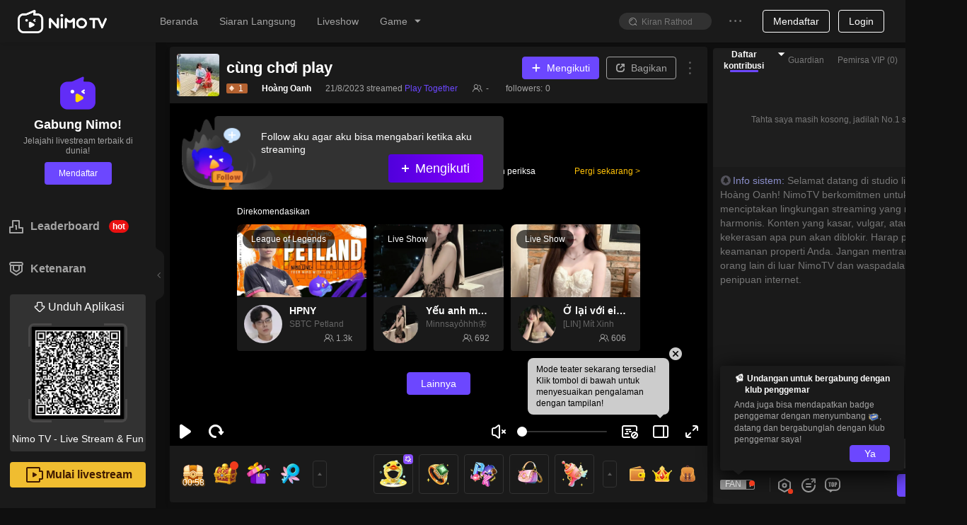

--- FILE ---
content_type: application/javascript; charset=utf-8
request_url: https://www.nimo.tv/nms/27845.520081ca141568aa.js
body_size: 1312
content:
"use strict";(self.webpackChunknimo_web_frontend=self.webpackChunknimo_web_frontend||[]).push([[27845],{27845:function(a,e,n){n.r(e),e.default={announcement:"pengumuman",onTheWay:"Streamer saat ini belum online, marilah kita lihat livestream lainnya",announcementEmpty:"Streamer ini terlalu rendah hati dan tidak ada yang tersisa",decreaseClarity:"Turunkan Kejelasan",enterChannel:"Masuk ke studio",reload:"Memuat ulang",send:"Kirim",switchTo:"Beralih ke",autoplayNoSupported:"Browser Anda tidak mendukung putar video secara otomatis",autoplayPlay:"Klik untuk memutar",sendFailed:"gagal mengirim",pressEnter:"Ngobrol sama aku yuk!",willStartAt:"akan dimulai pada",timeBeforeStart:"waktu sebelum mulai :",subscribe:"Berlangganan",subscribed:"Sudah subscribe",aboutToStart:"Akan dimulai",liveNow:"Live sekarang!",rerun:"Siaran Ulang",loading:"Loading",play:"Mulai",pause:"Pause",refresh:"Refresh",mute:"Mute",unmute:"Unmute",changeRate:"Rubah kualitas video",disableBullet:"Nonaktifkan komentar",enableBullet:"Aktifkan komentar",fullscreen:"Layar penuh",exitFullscreen:"Keluar dari layar penuh",requestPIP:"Miniplayer",exitPIP:"Tutup Miniplayer",videoNotPublishYet:"Video belum dipost",toHomePage:"Ke menu utama",original:"asli",offlineAndToHomepage:"Streamer sedang offline. Untuk konten video lainnya, silakan periksa beranda nya.",goNow:"Pergi sekarang",recommend:"Direkomendasikan",offlineAndShowVideoList:"The streamer is offline. Check out more of his/her videos.",enableTheater:"Mode Teater",disableTheater:"Keluar dari Mode Teater",videoReviewing:"Meninjau video",videoReviewDidNotPass:"Peninjauan video tidak lulus.",theaterModeTips:"Mode teater sekarang tersedia! Klik tombol di bawah untuk menyesuaikan pengalaman dengan tampilan!",bulletScreenPosition:"Posisi",bulletScreenFontSize:"Ukuran huruf",bulletScreenSpeed:"Kecepatan",bulletScreenOpacity:"Kegelapan",autoplay:"Klik untuk menonton livestream yang menarik",logoTips:"Watch it on Nimo",downloadAppForAudioRoom:"Unduh aplikasi Nimo TV, nikmati interaksi yang menyenangkan",showDanmu:"Tampilkan floating comments",showPickMeDanmu:'Perlihatkan komentar "PickMe"',danmuSettings:"Pengaturan floating comments",clip:"Klip",joiningTip:"%s0 sedang diputar %s1.",cheerUp:"Datang dan bergembiralah!",joinTip:"%s0 bergabung %s1.",checkMatch:"Datang dan saksikan pertandingan serunya!",host:"Host",cannot_sit:"Anda bukan pemilik rumah atau administrator dan tidak dapat mengambil kursi ini",tryAgain:"Internet eror, silakan coba lagi",banClip:"Maaf, streamer telah melarang Anda menggunakan fitur klip di liveroom saat ini",yyf_got_too_many:"Gagal, menerima terlalu banyak hari ini.",yyf_gift_in_pack:"Gift yang dimasukkan ke dalam Backpack, berlaku selama 1 jam.",back:"Kembali",clipPunishTips:"The content that can be edited contain is suspected of violating streaming regulations. Please try again later.",quality:"Tingkat kejelasan",playShare:"Viewers are flooding in, bring your crew over!！"}}}]);

--- FILE ---
content_type: application/javascript; charset=utf-8
request_url: https://www.nimo.tv/nms/7170.85eb092dcfbacc04.js
body_size: 748
content:
"use strict";(self.webpackChunknimo_web_frontend=self.webpackChunknimo_web_frontend||[]).push([[7170],{7170:function(e,a,d){d.r(a),a.default={configed:"Configured",config:"Configured Product List",shoppingcar:"Shopping Cart",jump:"Redirect to Store",buytips:"The system has automatically copied the following information. Please paste the remarks when you are redirected to the store to place your order.",orderConfirmation:"Order Confirmation",discountedprice:"Discounted Price",price:"Price",productlist:"Product List",buy:"Purchase",goodsnodata:"Tidak ada data yang tersedia",goodsunlisted:"Tidak Terdaftar",goodslisted:"Terdaftar",goodsstatus:"Status Produk",goodsendtime:"Waktu Akhir",goodsstarttime:"Waktu Mulai",goodsvalidity:"Validitas Produk",goodsdesctips:"Harap edit deskripsi tekstual produk.",goodsdesc:"Deskripsi Produk",goodsidandname:"ID Produk - Nama Produk",selectgoods:"Pilih Produk",listingtime:"Waktu Pencatatan",preview:"Pratinjau Konfigurasi Produk",delete:"Hapus",reedit:"Edit Lagi",unlisted:"Tidak Terdaftar",soldout:"Habis Terjual",addgoods:"Tambahkan Produk Baru",editorder:"Edit Pesanan",expired:"Kadaluarsa",submit:"Menyerahkan",hot:"Paling Panas",edit:"Edit",yes:"Konfirmasi",cancel:"Tidak",disableupload:"Produk ini tidak dapat dijual. Gudang telah menghentikan sementara penjualan produk ini.",upload:"Sudah dijual",selecttime:"Harap isi masa berlaku produk yang benar sebelum mengirim.",selectIds1:"Pilih ID produk dan isi masa berlaku produk sebelum mengirim",selectIds:"Silakan pilih produk terlebih dahulu",notself:"Belum dijual",delcom:"Menghapus produk tidak dapat dibatalkan. Apakah Anda yakin ingin menghapus produk ini?",editgoods:"Edit produk",tooltip:"Belanja e-commerce",delgoodstips:"Keluarkan produk dari rak sebelum menghapusnya.",buydisable:"The product has been removed from shelves and cannot be purchased.",modaltips3:"Non-shelf products do not support sorting adjustments.",modaltips2:"Enter the discount code when ordering in the store to enjoy the discount.",modaltips1:"The system has automatically copied the discount code for you. Paste the discount code when ordering in the store to enjoy the discounted price of %s."}}}]);

--- FILE ---
content_type: application/javascript; charset=utf-8
request_url: https://www.nimo.tv/nms/31713.2eeee68773fa1be9.js
body_size: 10533
content:
"use strict";(self.webpackChunknimo_web_frontend=self.webpackChunknimo_web_frontend||[]).push([[31713],{54094:function(a,e,n){n.r(e),e.default={cmsg:{noData:"Tidak ada data"},header:{downloadCodeTips:"Pindai kode QR untuk mengunduh",broadcast:"Mulai livestream",error:"Sedikit masalah terjadi pada server",follow:"Mengikuti",game:"Permainan",go:"Mulai livestream",login:"Login",loginouttext:"Logout",more:"Lihat semua",no:"Batal",noData:"Di sini kosong",signout:"Logout",yes:"Ya",global:"Global",app:"Aplikasi",history:"Riwayat",home:"Beranda",live:"Livestream",personal:"Pusat pribadi",yesterday:"kemarin",today:"hari ini",earlier:"lebih awal",selectContent:"Pilih konten",selectContentDes:"Hanya mengubah konten",downloadApp:"Unduh Aplikasi"},myFollow:"Yang saya ikuti",foot:{Agreement:"Perjanjian",Download:"Unduh",cookiePolicy:"Kebijakan Cookie",privacyPolicy:"Kebijakan Privasi",contactUs:"Hubungi kami",aboutUs:"Tentang kami",openplatform:"Open Platform",copyrightPolicy:"Kebijakan Hak Cipta"},forbid:{how_long:"Berapa lama akan dia dilarang berkomentar?",no_talking:"Dilarang Berkomentar",notice:"%s0 telah dilarang berkomentar oleh streamer %s1.",notice_min:"%s0 telah dilarang berkomentar oleh streamer %s1.",notice_day:"%s0 telah di mute oleh streamer untuk %s1 Hari",minutes_10:"10 menit",hour_1:"1 jam",hours_24:"24 jam",success:"Berhasil melarang berkomentar",notice_manager_min:"%s0 telah di mute %s2 menit oleh %s1",notice_manager:"%s0 telah di mute %s2 jam oleh %s1",days_7:"7 hari",notice_manager_day:"%s0 dilarang berkomentar oleh streamer %s1 selama %s2 hari",banFail:"Tidak dapat melakukan ban  pengguna",allow_talking:"Izinkan untuk Berkomentar",makeSureLiftTheBan:"Are you sure you want to lift the ban?",days_30:"30 hari",days_90:"90 hari",days_365:"365 hari",forbidden_failed:"Permintaan tidak dapat diselesaikan karena pengguna telah dilarang."},player:{onTheWay:"Streamer saat ini belum online, marilah kita lihat livestream lainnya"},popup:{cannot_stream_text:"Studio Anda di banned karena melanggar peraturan, setelah %s jam akan dicabut larangannya.",forgetPasswordTitle:"Lupa kata sandi",login:"Login",loginFb:"Login Dengan Facebook",loginGg:"Login Dengan Google",loginTw:"Login Dengan Twitter",newPassText:"Masukan kata sandi baru",notalk_popup:"Anda dilarang berkomentar karena melanggar peraturan, setelah %s jam akan dicabut larangannya.",notalk_popup_min:"Anda dilarang berkomentar karena melanggar peraturan, setelah %s menit akan dicabut larangannya.",passnote:"Kata sandi adalah kombinasi dari 6-20 huruf dan angka",passtext:"Memasukkan kata sandi",phonetext:"Masukkan nomor ponsel",regcode:"Kode verifikasi",register:"Mendaftar",seconds:"Detik",send:"Kirim",sequence_title:"Pemberitahuan sanksi",submit:"Menyerahkan",yes:"Ya",protocol:"I have read and agreed to abide by this",protocollink:"Agreement",cancel:"Tidak",loginIns:"Login Dengan Instagram",loginLine:"Login Dengan line",loginZalo:"Login Dengan zalo",notalk_popup_day:"Anda dilarang mengirimkan komentar karna telah melanggar aturan. Ban akan selesa pada %s hari"},report:{content:"Silakan masukkan isi laporan",reason:"Alasan lapor",report:"Lapor",thanks:"Terima kasih atas laporan anda, kami akan mengurusnya secepat mungkin"},room:{lock:"Mengunci",repeatMsg:"Tidak dapat mengirim konten yang sama",unfollow:"Membatalkan mengikuti",unlock:"Buka kunci",followedStreamer:"telah mengikuti streamer",resultNotice:"Pemberitahuan Sistem: Selamat %s0 memperoleh %s1",winnerNotice:"Pemberitahuan Sistem: Selamat! Anda menang!",enterNum:"Silahkan isi jumlah",followTipOnline:"Anda telah menonton aku beberapa kali, Follow aku yuk.",followGuideBanner:"Follow aku dan aku akan tunjukan jalan!",followGuideBannerFollowed:"Terima kasih Sudah memfollow",guidefollow:"Follow aku agar aku bisa mengabari ketika aku streaming",guidefollowed:"Terima kasih Sudah memfollow",musicCopyrightTip:"Catatan: Setiap musik dalam platform streaming Nimo Anda seharusnya telah memiliki lisensi untuk pemutaran, reproduksi, otorisasi, atau distribusi.",guidefollowedbtn:"Ikuti",noLiveMatchTip1:"ikuti streamer, dan nyalakan notifikasi",noLiveMatchTip2:"Dapatkan informasi saat turnament dimulai!",anchorLevelUpTips:"%s0 naik ke level %s1",enterRoom:"%s0 masuk ke room",mcInviteTip:"Streamer telah mengundang Anda! Masuk sekarang dan mulai!",rankEnterRoom:"Sambutlah leaderboard %s0 %s1 memasuki studio!",mc_guest_live:"Tamu live",boxGiftWonThx:"%s0 menang %s1, ucapkan terimakasih untuk  %s2.",new_streamer_rank:"Peringkat Streamer Baru %s0",streamer_rank:"Peringkat Streamer %s0",checkingRoom:"%s sedang menonton",clickToEnterRoom:"klik untuk masuk ke ruang langsung",followerEnterRoom:"Pengikut %s0 %s1  telah memasuki ruang langsung",alreadySayHi:"The streamer has received your hi, try to send a comment to the streamer~",followGuild:"has followed the streamer and won't miss the live streaming next time",followToo:"Follow",enterRoomBySource:"%s memasuki liveroom dari %s"},select:{title:"Menyiarkan permainan"},toast:{Agreement:"Silakan klik perjanjian pengguna",banned:"Akun kedaluwarsa",disable:"Akun anda tertutup",gift_consume_failed:"Hadiah gagal diberikan.",gift_consume_success:"Berhasil diberikan",gift_payrespcode_notenoughmoney:"Saldo tidak mencukupi",input1:"Tolong memasukkan nomor ponsel",input2:"Tolong memasukkan kata sandi",input3:"Masukkan kode",input4:"Tolong memasukkan nomor telepon yang benar",neterror:"Internet eror",nickname:"Tolong memasukkan Nickname",registersuccess:"Mendaftar berhasil",reviseerror:"Gagal！",revisesucc:"Berhasil！",roomName:"Tolong memasukkan judul studio livestream",savesuccess:"Simpan berhasil",selectgame:"Tolong pilih kategori permainan！",sets:"Kode verifikasi sudah dikirim",tooFrequent:"Operasi Anda terlalu sering",gift_tips_dialog_charge_message:"Saat ini saldonya tidak cukup, perlu mengisi ulang setidaknya %s diamond untuk menyelesaikan pembelian",logExpire:"Status login kedaluwarsa",live_coinsend_fail:"Saldo koin tidak cukup, gagal memberi",cannotConsume:"Segmen gift tidak dapat disumbangkan.",overLimit:"Tidak lebih dari %s gift yang dapat disumbangkan sekaligus",gift_payrespcode_notenough_pkg_gift:"Donasi gagal, jumlah gift di ransel tidak mencukupi.",live_goldbeansend_fail:"Saldo Anda saat ini tidak mencukupi, Anda perlu mengisi ulang %s golden beans setidaknya.",gift_consume_royal:"Hanya menjadi Royal Emperor baru dapat mendonasikan hadiah ini！",family_gift_error_tips:"Hanya family pemenang yang dapat mengirimkan gift ini",gift_consume_ban_currency_agent:"Pengguna penjual koin dilarang berbelanja"},allGames:"Semua permainan",announcementEmpty:"Streamer ini terlalu rendah hati dan tidak ada yang tersisa",hotGameTitle:"Game populer",hotGameMore:"Lihat semua",rechargeText:"Isi ulang",announcement:"pengumuman",send:"Kirim",streamer:"Streamer",noLiveBroadcast:"Saat ini tidak ada isi livestream",recharge:{tooFast:"Kunjungi terlalu sering, silakan coba lagi setelah 1 menit",paySuccessPage:"Anda telah berhasil membayar, silakan tutup halaman ini"},rebuild:{downloadBtnList:{scanTip:"Pindai kode QR untuk mengunduh"}},newMessages:"Pesan baru",recommendStreamer:"Rekomendasi livestream",match:{end:"Selesai",liveVoteSupport:"Dukung",liveVoteSupported:"Didukung",live:"Live",unstarted:"Belum mulai",allEvents:"Semua Jadwal",eventIntro:"Introduksi Turnamen",messageColorChange:"Komentar akan menjadi %s",red:"Merah",blue:"Biru",teamIntro:"Pengenalan Squad",schedule:"Jadwal Pertandingan",proccess:"Proses Pertandingan",ranking:"Rank",team:"Squad",wonLost:"Menang-Kalah",wonDrawnLost:"Menang-Seri-Kalah",points:"Nilai",status:"Hasil",advanced:"Menang",eliminated:"Kalah",rule_1:"1. Mendukung Squad yang anda sukai, anda bisa mendapat lencara squad itu!",rule_2:"2. Lencana komentar yang anda dapatkan hanya berlaku di game ini.",rule_3:"3. Data Voting berdasarkan game ini",rule:"Peraturan",esportsEvents:"Turnamen Menarik",totalEvents:"Total %s pertandingan",replay:"Siaran ulang",subscribe:"Berlangganan",subscribed:"Sudah Berlangganan",video:"Video Event",startAt:"memulai %s",watchVideo:"Tonton video",scheduleData:"Data jadwal",realtimeData:"Data waktu sebenarnya",matchInfo:"informasi",packUp:"Berkemas",subscribeTips:"Berlangganan pertandingan, jangan pernah melewatkan game menarik!"},week:{monday:"Senin",tuesday:"Selasa",wednesday:"Rabu",thursday:"Kamis",friday:"Jumat",saturday:"Sabtu",sunday:"Minggu"},noGame:"Aduh, tidak ditemukan permainan ini",allLives:"Semua livestream",lived:"Bermain sebelumnya",share:{shareText:"Mari panggil teman Anda untuk nonton bersama",playerAddress:"Alamat player",liveChannelAddress:"Alamat studio",genericCode:"Kode Generik",copyLink:"Salin tautan",copiedSuccessfully:"Salin berhasil",copy:"Menyalin",share:"Bagikan"},search:{search:"Cari",mostSearch:"Pencarian hot",recentSearches:"Pencarian terbaru",general:"Umum",streamers:"Streamer",live:"Livestream",viewAll:"Lainnya",foundResults:'Ditemukan %s1 hasil terkait dengan"%s0"',foundStreamers:'Ditemukan %s1 Streamer terkait dengan "%s0"',foundLivestreams:'Ditemukan %s1 Livestream terkait dengan "%s0"',cannotFIndContent:'Tidak dapat menemukan isi terkait dengan "%s",  rekomendasikan livestream berikut untuk Anda',cannotFIndStreamers:'Tidak dapat menemukan streamer terkait dengan "%s", silakan coba mengurangi kata kunci',cannotFIndLives:'Tidak dapat menemukan livestream terkait dengan "%s", silakan coba mengurangi kata kunci',followedNum:"%s orang mengikut",officialAnchorTip:"terverifikasi official!",clear:"Hapus",commonCannotFIndContent:'Tidak dapat menemukan isi terkait dengan "%s", silakan coba mengurangi kata kunci',users:"Pengguna"},navigator:{downloadApp:"Unduh APK",goLive:"Mulai livestream",feedback:"Feedback",backToTop:"Pulang ke atas",openLiveNotification:"Aktifkan notifikasi",bellTitle:"Jangan lewatkan konten seru!",discord:"Join discord"},boxTask:{claimF:"Gagal klaim",title:"Kumpulkan Koin dan Kirim Hadiah",unAwarded:"Klaim",unFinished:"Menunggu",coin:"Koin",repeat:"Gem sudah diambil",sbtTips:"Buka hadiah misterius sekarang dan dapatkan kesempatan mendapat kode penukaran %s",congratulations:"Selamat!",specialSlogan:"Anda membuka hadiah misterius dan mendapat kode penukaran %s",specialRedeemCode:"Kode penukaran",specialTips:"Buka %s Anda untuk melihat informasi kode penukaran",specialSysInfo:"Info sistem",gift:"Hadiah",tips:"Tonton selama 5 menit untuk mendapatkan koin.",description:"Semakin tinggi level peti harta karun, semakin banyak hadiahnya",loginTips:"Buka peti harta karun untuk menerima koin %s",claimNow:"Claim Now",getDoubleReward:"Selamat atas kemenangan satu %s",shareTip:"bagikan liveroom, Anda bisa memenangkan hadiah DOBEL!",shareTo:"Bagikan ke",haveCollected:"Hari ini Anda telah mengumpulkan:",doubleIt:"Gandakan",step1:"Langkah 1",step2:"Langkah 2",step3:"Langkah3",howToDoubleReward:"Bagaimana cara menggandakan hadiah harian Anda?",downloadNimoTv:"Unduh Nimo",useTheScanningFeature:"Tekan lama pada Nimo APP untuk memicu Pemindaian",scanQRCode:"Pindai kode QR ini",haveDoubledToday:"Anda telah menggandakan hadiah Anda hari ini",scanToReceiveReward:"Pindai kode QR untuk menerima hadiah tambahan:",updateNimoTv:"Perbarui Aplikasi NimoTV",abnormalAccount:"Akun tidak normal"},live:"Live",moreLive:"Lainnya",recommend:"Disarankan",closeSecond:"Tutup secara otomatis dalam %s detik",doNotShow:"Jangan tampilkan lagi",lottery:{diamonds:"Berlian",end:"Selesai",lottery:"Undian",peopleCount:"Pemenang:",bulletTitle:"Kirimkan komentar berikut tentang undian berhadiah",shareTitle:"Masuk dan bagikan saluran streaming langsung ini untuk menarik undian",copyBullet:"Salin Komentar",share:"Bagikan",popularityCount:"Peserta:",prizeTipSys:"Hadiah dikeluarkan secara otomatis oleh sistem.",prizeTipAnchor:"Hadiah dikeluarkan oleh streamer langsung.",youWin:"Selamat, Anda menang!",youLose:"Sayang, Anda belum menang kali ini.",resultTitle:"Setiap pengguna di bawah akan mendapatkan:",winTip:'Buka "Pesan Saya" untuk melihat kemenangan.',shareFriends:"Bagikan kepada teman",lotteryEnd:"Undian telah berakhir.",youWin2:"Anda menang! Anda mendapatkan:",winNotice:"Anda mendapatkan:",shareText:"Saya mendapatkan %s melalui Nimo TV! Ayo bergabung dengan saya!",resultNotice:"Pemberitahuan Sistem: Selamat %s0 memperoleh %s1",winnerNotice:"Pemberitahuan Sistem: Selamat! Anda menang!",coin:"Koin",beFansAndDraw:"Ayo gabung di fans club dan dapatkan Lucky Draw!",drawNow:"Gunakan Lucky Draw sekarang!",beFansToDraw:"Daftar jadi fans untuk mengikuti Lucky draw!",sendGiftAndDraw:"kirim Gift untuk mendapatkan kesempatan Lucky Draw!",sendGift:"Kirim %s0 gift",drawSuccess:"Selamat! Anda berhasil mendapatkan kesempatan Lucky Draw!",beFansButEnd:"Selamat, Anda telah menjadi %s0 fans!\nMohon ditunggu untuk Undian Berhadiah berikutnya!",roomNo:"Room Number:",password:"Kata sandi:",reminder:"Segera bergabung dalam permainan!",wininformation:"informasi pemenang",lotteryWithFans:"Anda harus bergabung ke dalam fanclub untuk berpartisipasi, Join sekarang",lotteryWithFollower:"Anda harus follow streamer tersebut untuk berpartisipasi, Follow sekarang",lotteryWithSubscriber:"Anda harus menjadi subscriber untuk berpartisipasi, Anda bisa subscribe streamer tersebut di aplikasi Nimo!",i_picked_you:"Saya memilihmu!",the_lucky_ones:"Yang beruntung",fansClubPrize:"Fan Badge",subscriberPrize:"berlangganan (%s bulan)",no_participants:"tidak ada peserta",fans:"Fans baru",followers:"Pengikut baru",participants:"Peserta",commonts:"Komentar",chatWithWinners:"Ngobrol dengan pemenang",letAdminHandle:"Biarkan admin yang menangani",theAdminForContact:"Admin bertanggung jawab untuk menghubungi pemenang: %s",taskFail:"Kampanye Gagal",encouragementAward:"penghargaan dorongan",autoDistribute2:"Nimo akan mendistribusikan hadiah secara otomatis dalam 5 menit.",addFollowTips:"Putaran PickMe kali ini telah menambah pengikut untukmu: %s",autoDistribute1:"Didistribusikan secara otomatis ke akun.",winnerWillReceiveTips:"Pengguna berikut akan menerima",pickmeEnd:"Pickme selesai",giftCount:"Hadiah",shareCount:"Bagikan"},starTeam:{signedTeams:"Team Pro"},team:{teamMember:"Anggota Team",memberFeature:"Hero favorit"},sendGift:"Send",roomManager:{addConfirm:"Apakah Anda yakin ingin menetapkan %s sebagai moderator?",fireConfirm:"Apakah Anda yakin ingin mencabut wewenang %s sebagai moderator?",upperLimit:"Anda tidak bisa menambahkan moderator lagi!",addManager:"Tambahkan moderator",alreadyManager:"Dia sudah menjadi moderator Anda. Anda tidak bisa menambahkan lagi!",addSuccess:"Penambahan berhasil!",fireSuccess:"Pencabutan berhasil!",title:"Moderator",addMessage:"%s telah ditunjuk sebagai moderator dari room livestream ini. Silahkan kelola room ini dengan baik dengan berinteraksi dengan streamer dan para penonton.",fireMessage:"Wewenang moderator Anda telah dicabut.",fireManager:"Hapus moderator",self:"Tidak bisa menjadi moderator di room sendiri",removeFail:"Gagal hapus moderator",addFail:"Gagal tambah moderator"},systemNickname:"Info sistem",roomGift:{title:"Leaderboard",brocast1:"%s memasuki leaderboard %s!",brocast2:"%s peringkat %s di leaderboard!",brocastRank:"Rank",welcome:"Sambutlah leaderboard %s %s memasuki studio!",blankText:"Tahta saya masih kosong, jadilah No.1 saya!",after3Tip:"Peringkat konsumsi penonton 7 Hari Terakhir"},more:"Lainnya",webpush:{welcome:{title:"Selamat datang! Nimo TV sudah lama menunggu Anda untuk follow~",detail1:"Kami akan segera memberitahu Anda semua info tentang livestream streamer dan tournament yang Anda ikuti!",detail2:"Lebih banyak konten menarik di aplikasi!"},title:{nav:"Izinkan notifikasi supaya Anda tidak melewatkan streamer favorite Anda!",room:"Izinkan notifikasi untuk jadi yang pertama mengetahui tentang streamer favorite Anda!",match:"Izinkan notifikasi. Dapatkan update terbaru tournamen esport"},unblock:{common1:'Klik tombol "Kunci" di sebelah kiri kolom alamat di browser',common2:'Pilih "Izinkan" di kolom notifikasi',firefox2:'Di kolom Izin, klik tombol "Tutup" di sebelah kanan "Diblokir"',firefox3:'Refresh halaman dan pilih "Izinkan notifikasi"',safari1:"Klik bagian atas bar navigasi: Safari - Preferensi",safari2:'Pilih "Notifikasi" dalam aplikasi Nimo TV. Klik "Izinkan"',opera2:'Pilih "Selalu izinkan" di kolom notifikasi',common3:"Refresh halaman sekarang, Anda sudah berhasil follow Nimo TV!"}},follow:"Mengikuti",unFollow:"Membatalkan mengikuti",cancelFollow:"Apakah anda tidak mengikuti saya lagi?",reportText:"Lapor",shareText:"Bagikan",dsLottery:{gotIt:"Baiklah",congratulationsTo:"Selamat %s0! Anda mendapat %s1",luckyDrawEntries:"Peluang undian",voucher:"Voucher",congratulations:"Selamat! Anda mendapat %s",luckyDrawHistory:"Catatan menang",giftSlogon:"Koin/ Diamond dapat digunakan untuk memberikan hadiah pada streamer. Dukung terus mereka~",sendGift:"Kirim hadiah",collect:"Ambil",view:"Lihat",indexModal:{desc:"Berpeluang mendapat iPhone",btn:"Ikut undian!"},luckyDrawAnn:"Pengumuman Pemenang",noEntriesTip:"Kesempatan ikut undian sudah habis. Silahkan download dan login Nimo TV untuk mendapat peluang undian",kefu:"Silahkan hubungi CS Nimo TV untuk mengambil hadiah nyata",pTitle:"Undian Harian",noRecord:"Anda belum memenangkan apapun!",wonNetErr:'Jaringan eror. Silahkan lihat hadiah Anda di "catatan lucky draw" nanti~',useOut:"Kesempatan Lucky Draw Anda hari ini sudah habis. Coba lagi besok ya!",noAccessTip:"Maaf, Event ini tidak tersedia di wilayah mu",goldLackTip:"Koin tidak cukup! Tonton live stream lebih banyak untuk mendapatkan banyak koin.",prizeTimesLackTip:"Anda telah menggunakan kesempatan lucky draw hari ini. Coba lagi besok ya.",diamondLackTip:"Diamond tidak cukup! Top up sekarang!",actEndTip:"Event telah berakhir. Tetap disini dan nantikan untuk lucky draw mendatang!",coinLotteryTimes:"%s0 coins / kali, sisa %s1 kali",diamondLotteryTimes:"%s0 Diamond/kali，Sisa %s1 kali",myAccount:"Akun aku",outOfRuleTip:"Melakukan kecurangan di lucky draw akan membuat Anda di diskualifikasi dari memenangkan hadiah.",blackListTip:"Anda telah didiskualifikasi dari undian, Silahkan hubungi Customer Service untuk mengetahui detail.",shareContent:"Tonton live streaming di NIMO TV dan menangkan hadiah nya.",shareTitle:"Ayo download Nimo TV!",pTitle2020:"Undian akhir tahun 2020",taskListTitle:"Cara mendapatkan kesempatan undian",task1:"Tonton live-room apa pun hingga 1 menit.",task2:"Tonton live-room apa pun hingga 5 menit.",task3:"Bagikan channel livestream ke ke platform sosial yang ditunjuk berikut",finished:"Selesai",unfinished:"Belum selesai",drawRule:"Aturan Undian",downloadTip:"Anda memiliki kesempatan untuk memenangkan iPhone 12!\nUnduh Aplikasi Nimo dan ikuti undian berhadiah setiap hari!",kefuNew:"Staf resmi Nimo Tv akan menghubungi Anda sesegera mungkin.",scanQRCode:"Pindai kode QR"},netErrPls:"Internet eror. Silahkan coba lagi",nlottery:{prize:"Hadiah",rule:"Penjelasan Lucky Draw",add_to_open:"Saat %s  meningkat hingga %s, Lucky Draw akan dimulai",achieve_to_open:"Saat %s  mencapai hingga %s, Lucky Draw akan dimulai",watch_num_active:"Jumlah Penonton",follow_num_active:"Pengikut",speak_num_active:"Jumlah Komentar",done:"Selesai",undone:"Belum selesai",rule_content1:"1. Jika viewers berhasil memenuhi persyaratan Lucky Draw dalam waktu yang ditentukan, maka viewers bisa ikut berpartisipasi dalam Lucky Draw.",rule_content2:"2. Jika viewers tidak berhasil memenuhi persyaratan Lucky Draw dalam waktu yang ditentukan, maka viewers tidak bisa ikut berpartisipasi dalam Lucky Draw.",rule_content3:"3. Satu ruang livestream bisa memiliki lebih dari 1 Lucky Draw!",rule_content4:"4. Lucky Draw bisa berupa Comment Lucky Draw atau Share Lucky Draw."},vote:{label:{modalValue:"Pilih",theme:"Topik vote"},end:"Selesai",audience:{title:"Pilih",guide:"Kirim nomor yang sesuai untuk memilih"}},seo_title_game:"%s0 Streaming Langsung Sekarang - Tonton Video Game %s1 di Nimo TV",seo_description_game:"Nimo TV adalah Komunitas Game live interaktif terbaik. Siarkan langsung atau tonton pembicaraan lucu dan operasi streamer game dengan skor tinggi, dan bergabunglah dalam obrolan online sosial",gotIt:"Oke!",sensitiveWord:{chatroomNotice:"Oh tidak! Anda tidak dapat mengirim komentar karena mengandung beberapa kata yang sensitif!",sendFailed:"gagal mengirim"},penalty:{communityGuidance:"《Anda telah melanggar ketentuan komunitas dan peraturan nimo.》",reasonTemp1:"Karena%s0 , %s1%s2 telah melanggar%s3",endTime:"Penalti berakhir pada :",contactEmail:"Email bantuan :",reasonTemp2:"Karena%s0 , %s1 %s2 telah melanggar. Harap ikuti peraturan live stream yang berlaku.",reason1:"Konten pornografi",reason2:"Konten politik",reason3:"Agama",reason4:"Konten yang berkaitan dengan obat - obatan terlarang",reason5:"Konten yang terkait dengan perjudian",reason6:"Iklan",reason7:"Pelanggaran",reason8:"Kekerasan",reason9:"Melanggar kepentingan platform",reason10:"Pembajakan",reason11:"Melanggar kepentingan dan hak orang lain",reason12:"Perilaku berbahaya",reason13:"Telanjang",reason14:"Dibawah 18 tahun",reason15:"Lainnya",reason16:"konten terlarang",reason17:"konten pornografi",reason18:"konten iklan",reason19:"konten kekerasan",reason20:"Gangguan Platform",level1:"Kelas A",level2:"Kelas B",level3:"Kelas C",type1:"Akun Anda telah di ban",type2:"Anda menerima potongan gaji 100% untuk bulan ini",type3:"Anda menerima potongan gaji 50% untuk bulan ini",type4:"Siaran langsung Anda sudah dihentikan",type5:"Anda tidak diizinkan untuk siaran langsung",type6:'Anda telah dihapus dari daftar "Rekomendasi"',feedbackEmail:"appeal_IDN@nimo.tv"},boardcastDetail:"Informasi Streamer",pressEnter:"Ngobrol sama aku yuk!",loginGuide:{onlineNotMatchTip:"Mau chat sama %s？",onlineMatchTip:"Ekspresikan dukungan Anda untuk team Anda",offlineTip:"Ayo ngbrol dengan penonton yang lain !",staticTip:"Login dan gabung untuk chat disaat yang bersamaan",anchorTip:"Anda sudah cukup lama disini. Kenapa Anda tidak mengatakan sesuatu?",loginAndReply:"Login dan Reply",downloadNimoFor:"Download Nimo for:",doubleDailyReward:"Double daily reward",watchStreamAnywhere:"Watch stream anywhere",scanQRCode:"Scan QR Code to Download",loginToEnjoy1:"%s to enjoy clearer video and faster connection",loginToEnjoy2:"Login"},room_HD_limit_box:{title:"Login untuk merasakan pengalaman live streaming berkualitas tinggi",watch240p:"Nonton kualitas 240p"},room_pick_box_tip:"Login untuk mendapatkan koin",login:"Login",game_recommend_title:"Disarankan untuk Anda : Konten “%s” global",joinNimo:"Gabung Nimo!",exploreLive:"Jelajahi livestream terbaik di dunia!",pcGame:"Game PC",mobileGame:"Game Mobile",expand:"Lihat",collapse:"Sembunyikan",all:"Semua",anchorlevel:{privilegeLevelOpened:"Level %s ssudah dibuka",levelUpTips:"%s0 naik ke level %s1",completeDailyTasks:"Selesaikan tugas harian agar mendapatkan EXP!",askForGifts:"Undang penggemar untuk mengirimkan gift!",viewDetails:"Lihat selengkapnya"},replay:"Replay",liveshow:"Just Chatting",ylGames:"Hiburan",rich_rank:"Leaderboard of the Rich",offline:"Offline",back:"Kembali",replay2:"Replay",reportBarrage:"Laporkan komentar",reportBarrageSuccess:"Laporan Berhasil",lived2:"%s0 streamed %s1",boxGift:{hasStarted:"Giveaway hadiah misteri sudah dimulai! Ayo join untuk menang!",tipDetail:"Detail",gameDescTitle:"Instruksli lengkap",gameDesc1:"1. Kirim hadiah tertentu di live stream  untuk mendapat efek komentar khusus dan item misteri!",gameDesc2:"2. Jika ada banner yang muncul di live stream lain, user dapat mengklik banner untuk memasuki live stream asli.",gameDesc3:"3. Setelah mengirim hadiah, akan ada hitungan mundur untuk menerima item misteri. Setelah hitungan mundur selesai, semua user akan menerima hadiah!",gameDesc4:"Item misteri termasuk koin emas, diamond, gift card, dan kesempatan untuk membuka hadiah misteri besar!",collectPrize:"Kumpulkan Hadiah",collect:"Kumpulkan",wonThx:"%s0 menang %s1, ucapkan terimakasih untuk  %s2.",wonPlsCheck1:"Selamat! Anda menang %s1 dalam pemberian hadiah %s0! Silakan periksa Dompet.",checkNow:"Lihat sekarang",iKnow:"Aku tahu.",wonPlsCheck2:"Selamat! Anda menang %s1 dalam pemberian hadiah %s0! Hadiah telah dikirim ke Dompet Anda.",wonPlsCheck3:"Selamat! Anda menang %s1 dalam pemberian hadiah %s0!",notReceive:"Mohon maaf Anda belum beruntung saat ini.",deliveryAwards:"Dapatkan koin, diamond, game card, dan hadiah lainnya!",notStartPls:"Hadiah belum terkirim. Mohon ditunggu.",gameDesc5:"Memberikan hadiah ini akan memicu banner, pemirsa dapat mengambil hadiah misterius, dan streamer akan mendapatkan %s permata"},watch:"Menonton",userEnterRoom:{chatRoomChannelRank:"Peringkat Channel %s0",enterChannel:"Masuk ke Channel",chatRoomRegionalRank:"%s0 peringkat regional untuk %s1",bulletScreenChannelRank:"%s1 dari peringkat %s0 telah memasuki stream.",bulletScreenRegionalRank:"%s2, %s1 dari peringkat regional %s0, telah memasuki stream.",bulletScreenActivityRank:"%s1, NO. %s0 dari event Selamat Natal, \nmemasuki channel",chatRoomActivityRank:"NO. %s0 dari event Selamat Natal",bulletScreenRank:"%s1, NO. %s0 dari %s2, memasuki channel",chatRoomRank:"NO. %s0 dari  %s1"},thanklist:"Daftar ucapan terima kasih",thanktext:"Terima kasih untuk semua user yang telah membantu menerjemahkan. Kontribusi Anda membantu Nimo menjadi lebih baik. Leaderboard tidak akan diurutkan dalam urutan tertentu.",clicktext:"Jika Anda ingin berkontribusi ke Nimo, Silahkan klik tombol untuk mendaftar.",clickbtn:"Klik untuk mendaftar",viewAllLives:"Lihat semua siaran",streamManager:{streamUrl:"Stream URL",beginnerSlogan:"Selamat datang di tur livestreaming, silahkan membaca setiap langkah dibawah ini dengan seksama sebelum keberangkatan.",openObs:"Buka OBS untuk memulai streaming",previewLivestream:"Pratinjau livestream saya",tutorial:"Tutorial livestream",downloadTools:"Unduh perangkat livestream",getStreamUrl:"Dapatkan URL livestream",feedback:"Feedback",contact:"Contact us",settingTips:"When you finish setting up, you can start streaming by clicking <Start Streaming> at OBS"},livingnow:"Live sekarang",subscribeMessage:"Terima kasih %s0 karena berlangganan saluran streamer dari streamer %s1",bannerGift:"%s0 Kirim %s2 ke %s1",animationGift:"%s0 Kirim %s1",tx_syzs:{emptyTips1:"Belum ada konten livestream. Klik pilihan lain di bagian atas atau ke layar official Nimo TV untuk melihat banyak konten seru!",forward:"Lanjut",emptyTips2:"Belum ada konten untuk kategori ini. Klik pilihan lain di bagian atas atau ke layar official Nimo TV untuk melihat banyak konten seru!",emptyTips3:"Ke official Nimo TV untuk melihat banyak konten seru!",yes:"Konfirmasi"},sendAnchorRedGem:"Streamer akan mendapatkan %s setelah melakukan pemberian.",subscribeMessage1:"Disubscribe",upgradeTo:"%s0 upgrade to %s1",renewalDays:"%s0 renew %s1 for %s2 days",vipSeat:{bannerTips:"Kerajaan/ Pelanggan/ penggemar dapat berada di daftar.",rankNullTips:"Tahta saya masih kosong. Pergi dan kumpulkan hadiah!",title:"Pemirsa VIP",listNum:"%s Pemirsa VIP."},micIndex:"Mikrofon ke-%s",sendFortuneGiftTips:"Bagi lucky gift untuk mendapatkan 500x Bonus dan Super Bonus!",pool:"Total hadiah",inChatRoom:"in chat",onlyfanmode10min:"Anda telah berada di chat khusus Penggemar selama 10 menit",slowmode10min:"Anda telah berada dalam mode lambat selama 10 menit",playerReport:{reportBtn:"Fault report",reportTitle:"Video/Stream playing feedback",reportTypeTitle:"Feedback category",reportReasonTitle:"Please describe the problem you encountered so that we can quickly locate it.",reportSubmitBtn:"Submit feedback",reportType:{videoSlow:"Screen freezes",alwaysLoading:"Infinite loading",outOfSync:"Sound and picture are out of sync",noVoice:"Only the picture and no sound",noPic:"Only sound without picture",huaping:"Blurred screen",balckScreen:"Black screen",other:"other"},reportDone:"Feedback success",reportError:"Feedback failed, please try again"},hallOfFame:"Ketenaran",socialMedia:{gainMoreViewers:"Dapatkan lebih banyak penonton dengan posting otomatis"},giftStar:"Gift Bintang",sendGiftForGiftStar:"Kirim hadiah untuk membantu streamer menjadi GiftStar",esportsEvents:"Turnamen Menarik",liveNotifications:{receiveNotification:"Terima pemberitahuan streaming langsung di Nimo",scanToGrantPermission:"Pindai untuk memberikan izin",updateApp:"Perbarui Aplikasi NimoTV",longPressToScan:"Tekan lama pada Nimo APP untuk memicu Pemindaian"},systemMessage:"Selamat datang di studio livestream %s! NimoTV berkomitmen untuk menciptakan lingkungan streaming yang ramah dan harmonis. Konten yang kasar, vulgar, atau kekerasan apa pun akan diblokir. Harap perhatikan keamanan properti Anda. Jangan mentransfer ke orang lain di luar NimoTV dan waspadalah terhadap penipuan internet.",diamond_hour_rank:"Peringkat berlian",levelxGuardianGift:"Hadiah ekslusif penjaga untuk Lv diatas %s",guardian:"Guardian",levelxGuardianGiftUp:"Guardian upgrade: %s0+%s1 / %s2"}}}]);

--- FILE ---
content_type: application/javascript; charset=utf-8
request_url: https://www.nimo.tv/nms/shared.room.passing-video.6716210a22dc3bcd.js
body_size: 2642
content:
"use strict";(self.webpackChunknimo_web_frontend=self.webpackChunknimo_web_frontend||[]).push([[24322],{67006:function(e,t,n){n.r(t),n.d(t,{default:function(){return g}}),n(71670);var i=n(38930),a=n(13007),o=n(61684),l=n(64348),r=n(45091),s=n(88342),u=n(60301),c=n(72047),d=n(38931),v=n.n(d),y=(new Blob([new Uint8Array([255,227,24,196,0,0,0,3,72,1,64,0,0,4,132,16,31,227,192,225,76,255,67,12,255,221,27,255,228,97,73,63,255,195,131,69,192,232,223,255,255,207,102,239,255,255,255,101,158,206,70,20,59,255,254,95,70,149,66,4,16,128,0,2,2,32,240,138,255,36,106,183,255,227,24,196,59,11,34,62,80,49,135,40,0,253,29,191,209,200,141,71,7,255,252,152,74,15,130,33,185,6,63,255,252,195,70,203,86,53,15,255,255,247,103,76,121,64,32,47,255,34,227,194,209,138,76,65,77,69,51,46,57,55,170,170,170,170,170,170,170,170,170,170,255,227,24,196,73,13,153,210,100,81,135,56,0,170,170,170,170,170,170,170,170,170,170,170,170,170,170,170,170,170,170,170,170,170,170,170,170,170,170,170,170,170,170,170,170,170,170,170,170,170,170,170,170,170,170,170,170,170,170,170,170,170,170,170,170,170,170,170,170,170,170,170])],{type:"audio/mpeg"}),new Blob([new Uint8Array([0,0,0,28,102,116,121,112,105,115,111,109,0,0,2,0,105,115,111,109,105,115,111,50,109,112,52,49,0,0,0,8,102,114,101,101,0,0,2,239,109,100,97,116,33,16,5,32,164,27,255,192,0,0,0,0,0,0,0,0,0,0,0,0,0,0,0,0,0,0,0,0,0,0,0,0,0,0,0,0,0,0,0,0,0,0,0,0,0,0,0,0,0,0,0,0,0,0,0,0,0,0,0,0,0,0,0,0,0,0,0,0,0,0,0,0,0,0,0,0,0,0,0,0,0,0,0,0,0,0,0,0,0,0,0,0,0,0,0,0,0,0,0,0,0,0,0,0,0,0,0,0,0,0,0,0,0,0,0,0,0,0,0,0,0,0,0,0,0,0,0,0,0,0,0,0,0,0,0,0,0,0,0,0,0,0,0,0,0,0,0,0,0,0,0,0,0,0,0,0,0,0,0,0,0,0,0,0,0,0,0,0,0,0,0,0,0,0,0,0,0,0,0,0,0,0,0,0,0,0,0,0,0,0,0,0,0,0,0,0,0,0,0,0,0,0,0,0,0,0,0,0,0,0,0,0,0,0,0,0,0,0,0,0,0,0,0,0,0,0,0,0,0,0,0,0,0,0,0,0,0,0,0,0,0,0,0,0,0,0,0,0,0,0,0,0,0,0,0,0,0,0,0,0,0,0,0,0,0,0,0,0,0,0,0,0,0,0,0,0,55,167,0,0,0,0,0,0,0,0,0,0,0,0,0,0,0,0,0,0,0,0,0,0,0,0,0,0,0,0,0,0,0,0,0,0,0,0,0,0,0,0,0,0,0,0,0,0,0,0,0,0,0,0,0,0,0,0,0,0,0,0,0,0,0,0,0,0,0,0,0,0,0,0,0,0,0,0,0,0,0,0,0,0,0,0,0,0,0,0,0,0,0,0,112,33,16,5,32,164,27,255,192,0,0,0,0,0,0,0,0,0,0,0,0,0,0,0,0,0,0,0,0,0,0,0,0,0,0,0,0,0,0,0,0,0,0,0,0,0,0,0,0,0,0,0,0,0,0,0,0,0,0,0,0,0,0,0,0,0,0,0,0,0,0,0,0,0,0,0,0,0,0,0,0,0,0,0,0,0,0,0,0,0,0,0,0,0,0,0,0,0,0,0,0,0,0,0,0,0,0,0,0,0,0,0,0,0,0,0,0,0,0,0,0,0,0,0,0,0,0,0,0,0,0,0,0,0,0,0,0,0,0,0,0,0,0,0,0,0,0,0,0,0,0,0,0,0,0,0,0,0,0,0,0,0,0,0,0,0,0,0,0,0,0,0,0,0,0,0,0,0,0,0,0,0,0,0,0,0,0,0,0,0,0,0,0,0,0,0,0,0,0,0,0,0,0,0,0,0,0,0,0,0,0,0,0,0,0,0,0,0,0,0,0,0,0,0,0,0,0,0,0,0,0,0,0,0,0,0,0,0,0,0,0,0,0,0,0,0,0,0,0,0,0,0,0,0,0,0,0,0,0,0,0,0,0,0,0,0,0,0,0,0,0,0,0,0,0,0,0,55,167,128,0,0,0,0,0,0,0,0,0,0,0,0,0,0,0,0,0,0,0,0,0,0,0,0,0,0,0,0,0,0,0,0,0,0,0,0,0,0,0,0,0,0,0,0,0,0,0,0,0,0,0,0,0,0,0,0,0,0,0,0,0,0,0,0,0,0,0,0,0,0,0,0,0,0,0,0,0,0,0,0,0,0,0,0,0,0,0,0,0,0,0,0,112,0,0,2,194,109,111,111,118,0,0,0,108,109,118,104,100,0,0,0,0,0,0,0,0,0,0,0,0,0,0,3,232,0,0,0,47,0,1,0,0,1,0,0,0,0,0,0,0,0,0,0,0,0,1,0,0,0,0,0,0,0,0,0,0,0,0,0,0,0,1,0,0,0,0,0,0,0,0,0,0,0,0,0,0,64,0,0,0,0,0,0,0,0,0,0,0,0,0,0,0,0,0,0,0,0,0,0,0,0,0,0,0,0,0,0,3,0,0,1,236,116,114,97,107,0,0,0,92,116,107,104,100,0,0,0,3,0,0,0,0,0,0,0,0,0,0,0,2,0,0,0,0,0,0,0,47,0,0,0,0,0,0,0,0,0,0,0,1,1,0,0,0,0,1,0,0,0,0,0,0,0,0,0,0,0,0,0,0,0,1,0,0,0,0,0,0,0,0,0,0,0,0,0,0,64,0,0,0,0,0,0,0,0,0,0,0,0,0,0,36,101,100,116,115,0,0,0,28,101,108,115,116,0,0,0,0,0,0,0,1,0,0,0,47,0,0,0,0,0,1,0,0,0,0,1,100,109,100,105,97,0,0,0,32,109,100,104,100,0,0,0,0,0,0,0,0,0,0,0,0,0,0,172,68,0,0,8,0,85,196,0,0,0,0,0,45,104,100,108,114,0,0,0,0,0,0,0,0,115,111,117,110,0,0,0,0,0,0,0,0,0,0,0,0,83,111,117,110,100,72,97,110,100,108,101,114,0,0,0,1,15,109,105,110,102,0,0,0,16,115,109,104,100,0,0,0,0,0,0,0,0,0,0,0,36,100,105,110,102,0,0,0,28,100,114,101,102,0,0,0,0,0,0,0,1,0,0,0,12,117,114,108,32,0,0,0,1,0,0,0,211,115,116,98,108,0,0,0,103,115,116,115,100,0,0,0,0,0,0,0,1,0,0,0,87,109,112,52,97,0,0,0,0,0,0,0,1,0,0,0,0,0,0,0,0,0,2,0,16,0,0,0,0,172,68,0,0,0,0,0,51,101,115,100,115,0,0,0,0,3,128,128,128,34,0,2,0,4,128,128,128,20,64,21,0,0,0,0,1,244,0,0,1,243,249,5,128,128,128,2,18,16,6,128,128,128,1,2,0,0,0,24,115,116,116,115,0,0,0,0,0,0,0,1,0,0,0,2,0,0,4,0,0,0,0,28,115,116,115,99,0,0,0,0,0,0,0,1,0,0,0,1,0,0,0,2,0,0,0,1,0,0,0,28,115,116,115,122,0,0,0,0,0,0,0,0,0,0,0,2,0,0,1,115,0,0,1,116,0,0,0,20,115,116,99,111,0,0,0,0,0,0,0,1,0,0,0,44,0,0,0,98,117,100,116,97,0,0,0,90,109,101,116,97,0,0,0,0,0,0,0,33,104,100,108,114,0,0,0,0,0,0,0,0,109,100,105,114,97,112,112,108,0,0,0,0,0,0,0,0,0,0,0,0,45,105,108,115,116,0,0,0,37,169,116,111,111,0,0,0,29,100,97,116,97,0,0,0,1,0,0,0,0,76,97,118,102,53,54,46,52,48,46,49,48,49])],{type:"video/mp4"})),m=function(e){var t,n,i,a,o,l,r,s,u,c,d;return t=e=Object.assign({muted:!1,timeout:250,inline:!1},e),n=function(){return{element:document.createElement("video"),source:URL.createObjectURL(y)}},i=t.muted,a=t.timeout,o=t.inline,r=(l=n()).element,s=l.source,u=void 0,c=void 0,d=void 0,r.muted=i,!0===i&&r.setAttribute("muted","muted"),!0===o&&r.setAttribute("playsinline","playsinline"),r.src=s,new Promise(function(e){u=r.play(),c=setTimeout(function(){d(!1,Error("Timeout "+a+" ms has been reached"))},a),d=function(t){var n=arguments.length>1&&void 0!==arguments[1]?arguments[1]:null;r.remove(),r.srcObject=null,clearTimeout(c),e({result:t,error:n})},void 0!==u?u.then(function(){return d(!0)}).catch(function(e){return d(!1,e)}):d(!0)})},p=n(9674);function f(){try{var e=!Boolean.prototype.valueOf.call(Reflect.construct(Boolean,[],function(){}))}catch(e){}return(f=function(){return!!e})()}var h=function(e){function t(e){(0,a.default)(this,t),n=t,i=[e],n=(0,r.default)(n),o=(0,l.default)(this,f()?Reflect.construct(n,i||[],(0,r.default)(this).constructor):n.apply(this,i)),(0,u.default)(o,"onParentIsLiveStateChange",function(e){var t=e.value;o.setState({isLive:t})}),(0,u.default)(o,"onParentIsPlaybackStateChange",function(e){var t=e.value;o.setState({isPlayback:t})});var n,i,o,s=e.player;return o.state={isConfig:!1,loading:!0,isMute:!1,canAutoPlay:!0,isLive:s.state.isLive,isPlayback:s.state.isPlayback},o.videoInited=!1,o}return(0,s.default)(t,e),(0,o.default)(t,[{key:"componentDidMount",value:function(){this.checkConfig(),this.listenAllParentEvents()}},{key:"componentWillUnmount",value:function(){this.removeAllParentEvents()}},{key:"componentDidUpdate",value:function(){this.state.isConfig&&this.initVideoConfig()}},{key:"listenAllParentEvents",value:function(){var e=this.props.player;e&&(e.onStateChange("isLive",this.onParentIsLiveStateChange),e.onStateChange("isPlayback",this.onParentIsPlaybackStateChange))}},{key:"removeAllParentEvents",value:function(){var e=this.props.player;e&&(e.offStateChange("isLive",this.onParentIsLiveStateChange),e.offStateChange("isPlayback",this.onParentIsPlaybackStateChange))}},{key:"toggleMute",value:function(){var e=this.state.isMute;this.video&&(this.video.muted=!e),this.setState({isMute:!e}),e?this.reportAutoPlayUnmuteClick():this.reportAutoPlayMuteClick()}},{key:"play",value:function(){this.reportAutoPlayBtnClick(),this.video&&this.video.play(),this.setState({canAutoPlay:!0})}},{key:"initVideoEventHandler",value:function(){var e=this,t=this.video;t&&(t.volume=.5,t.addEventListener("loadstart",function(){e.setState({loading:!0})}),t.addEventListener("loadeddata",function(){e.setState({loading:!1})}))}},{key:"checkConfig",value:function(){var e=this.props.roomInfo.starLiveRoomView,t=void 0===e?{}:e,n=t.notPlayStatus,i=t.notPlayType,a=void 0===i?1:i,o=t.notPlayPic,l=void 0===o?"":o,r=t.syncClient,s=t.notPlayVideo,u=2===a&&s&&-1!==(void 0===r?"":r).indexOf("1");this.imgSrc=l,this.videoSrc=u&&s,1===n&&(1===a&&l||u)&&this.setState({isConfig:!0})}},{key:"initVideoConfig",value:function(){this.videoSrc&&!this.videoInited&&(this.videoInited=!0,this.checkCanAutoPlay(),this.initVideoEventHandler())}},{key:"checkCanAutoPlay",value:function(){var e=this;m({muted:!1,timeout:1e3}).then(function(t){var n=!1;t.result&&(n=!0),e.setState({canAutoPlay:n}),n||e.reportAutoPlayViewShow()}).catch(function(){e.setState({canAutoPlay:!1}),e.reportAutoPlayViewShow()})}},{key:"getReporter",value:function(){return this.props.player.plugins.get("reporter")}},{key:"reportAutoPlayBtnClick",value:function(){var e=this.getReporter();e&&e.report({eid:"player_autoplay_click/startroom",eid_desc:"明星直播间_播放器_自动播放_点击"})}},{key:"reportAutoPlayViewShow",value:function(){var e=this.getReporter();e&&e.report({eid:"player_autoplay_show/startroom",eid_desc:"明星直播间_播放器_自动播放_展示"})}},{key:"reportAutoPlayMuteClick",value:function(){var e=this.getReporter();e&&e.report({eid:"player_volumeoff_click/startroom",eid_desc:"明星直播间_播放器_静音_点击"})}},{key:"reportAutoPlayUnmuteClick",value:function(){var e=this.getReporter();e&&e.report({eid:"player_volumeon_click/startroom",eid_desc:"明星直播间_播放器_取消静音_点击"})}},{key:"render",value:function(){var e=this,t=this.state,n=t.isLive,i=t.isPlayback,a=t.isMute,o=t.loading,l=t.canAutoPlay,r=t.isConfig,s=this.props,u=s.playerLangPkg,d=s.langPkg,y=this.videoSrc,m=this.imgSrc,p=!!y;return n||i||!r?null:c.createElement("div",{className:v()({"passing-video-container":!0,"is-live":n})},c.createElement("div",{className:"video-offline"},c.createElement("i",{className:"nimo-icon nimo-icon-offline"}),null==d?void 0:d.offline),p?p&&o?c.createElement("div",{className:"passing-video-loading"},c.createElement("div",{className:"content"},null==u?void 0:u.loading,"...")):null:c.createElement("img",{src:m,alt:""}),y?[c.createElement("video",{autoPlay:!0,preload:"auto",loop:!0,ref:function(t){e.video=t},key:"0"},c.createElement("source",{src:y})),c.createElement("div",{className:"video-ui",key:"1"},c.createElement("div",{className:v()({"video-mute":!0,"is-mute":a,"n-as-pointer":!0}),onClick:this.toggleMute.bind(this),title:a?null==u?void 0:u.unmute:null==u?void 0:u.mute},c.createElement("span",{className:"nimo-icon"})),l||o?null:c.createElement("div",{className:"passing-video-autoplay"},c.createElement("div",{className:"autoplay-wrapper"},c.createElement("div",{className:"icon"},c.createElement("i",{className:"i-msg"})),c.createElement("p",{className:"text"},null==u?void 0:u.autoplayNoSupported),c.createElement("span",{className:"autoplay-play J_autoplay-play",onClick:this.play.bind(this)},null==u?void 0:u.autoplayPlay))))]:null)}}])}(c.Component),g=function(e){return c.createElement(p.Ay,{registry:n(67166)},function(t){return c.createElement(h,(0,i.default)({},e,{playerLangPkg:t}))})}}}]);

--- FILE ---
content_type: application/javascript; charset=utf-8
request_url: https://www.nimo.tv/nms/66906.be81f9105f19a4c9.js
body_size: 1597
content:
"use strict";(self.webpackChunknimo_web_frontend=self.webpackChunknimo_web_frontend||[]).push([[66906],{66906:function(a,e,n){n.r(e),e.default={joinNow:"Gabung Sekarang",lotterySucc:"Selamat atas kemenangan berlian",lotteryFail:"Maaf, Anda tidak memenangkan berlian",lotteryMsg:"%s0 telah ditarik %s1",welfare1Desc1:"Selama periode event, kamu bisa mengaktifkan atau memperbaharui Guardian dengan harga super diskon!",welfare1Desc2:"Setelah pembayaran berhasil, Anda secara otomatis akan berpartisipasi dalam undian berhadiah berlian.\r\nSemakin lama paket yang dibeli, semakin besar kemungkinan menang dan semakin banyak berlian. Pengundian tertinggi gratis!",duration:"Durasi",originalPrice:"Harga Asli",activityPrice:"Harga diskon",recmdAnchor:"Host rekomendasi Guardian",renew:"Memperbarui",activiate:"Mengaktifkan",welfare2Title:"Kirim hadiah Guardian dan dapatkan hak istimewa eksklusif",welfare3Title:"Percepat peningkatan Guardian",welfare3Desc1:"1. Nilai Penjaga berlipat ganda: Selama acara, membeli atau mengirim hadiah Penjaga eksklusif akan menggandakan nilai Penjaga Anda! 1 berlian = 2 nilai Wali;",welfare3Desc2:"2. Batas aktivasi penjaga diperpanjang: Selama acara, pembelian paket terbatas Penjaga selama 888 hari dapat menembus batas validitas Penjaga selama satu tahun.",actDesc:"Deskripsi event",actDescDetails:"Selama periode event, hadiah permata untuk host akan disesuaikan sebagai berikut:",redGemReward:"Hadiah ruby",blueGem:'Hadiah permata untuk "Dijaga selama 100 hari"',guardRank:"Papan Peringkat Guardian Terbaik",welfare:"Benefit event",customMdeal:"Pasangan medali yang disesuaikan selama 30 hari (memerlukan poin papan peringkat lebih dari 200.000)",rule2:"Selama acara berlangsung, menurut peringkat peningkatan nilai Guardian antara Host dan Guardian.",welfare1Title:"Penawaran istimewa! Peluang untuk memenangkan pesanan gratis",discountModalTitle:"Penawaran khusus untuk Guardian",discountModalDesc:"Dapatkan kesempatan untuk memenangkan rebate, hingga pesanan gratis!",free:"Gratis!",details:"Detail",specialOffer:"Penawaran istimewa",lotterySuccDesc:"Diamond telah dikeluarkan ke akun Anda, harap periksa",countdown:"Hitung mundur:",send:"Send",cpAvatarFrame:"Bingkai CP avatar selama %s hari",renewSucc:"Pembaruan berhasil!",activateSucc:"Berhasil diaktifkan!",vipDigit:"Nimo 3-digit VIP ID-Level C * 30 hari (memerlukan poin papan peringkat lebih dari 200.000)",bubble:"gelembung obrolan* %s hari",dataCard:"Latar Belakang Kartu Pribadi* %s hari",rewardBlueGem:"Blue gem *%s （Streamer Rewards）",confirm:"konfirmasi",startSoon:"Akan dimulai",end:"Akhir",distance:"Jarak dengan sebelumnya",ruleRewards:"Aturan hadiah",reward:"Hadiah",actTime:"Waktu aktivitas",rankRule:"Peraturan penghitungan poin",days:"%s Hari",noData:"Tidak ada data",support:"Dukung",oldaddtext:"Menembus batas atas durasi: Batas atas perpanjangan durasi wali diperpanjang dari 1 tahun menjadi 2 tahun, sehingga waktu perpanjangan dapat diperpanjang maksimal 2 tahun selama event berlangsung.",oldadd:"Bonus hari untuk pelanggan tetap",oldselftext:"Jika Anda telah membeli guardian sebelum acara, Anda bisa mendapatkan hari gratis tambahan jika membelinya selama acara ini! Perlu diperhatikan bahwa setiap paket hanya dapat menikmati bonus tambahan satu kali. Hari bonus antar paket yang berbeda dapat ditumpuk.",oldself:"Manfaat eksklusif untuk pelanggan tetap",medal:"Medali selama  %s hari",oldaddtext2:"2. Menembus batas atas durasi: Batas atas perpanjangan durasi wali diperpanjang dari 1 tahun menjadi 2 tahun, sehingga waktu perpanjangan dapat diperpanjang maksimal 2 tahun selama event berlangsung.",makeeffect:"Efek khusus yang disesuaikan (dapat dibagikan dengan 20 mitra, 20 hari/orang)",makegift:"Hadiah khusus 30 berlian*1",blueonlyanchor:'"Permata Biru * %s\r\n(hanya untuk jangkar)"',modalleft:"Rabat berlian",modalright:"Diskon hingga 20%.",modaltitle:"Penawaran spesial Thanksgiving untuk Guardian",welfareTitle2:"Benefit %s",activeavatar:"Bingkai avatar dinamis * %s hari",activeprofile:"Latar Belakang Kartu pribadi dinamis * %s hari",beautynumber:"%s0 angka ID VIP -%s1Level *%s2hari",morescore:"Poin peringkat tidak boleh kurang dari %s",title2:"Hari Guardian",distance2:"Jarak ke sebelumnya"}}}]);

--- FILE ---
content_type: application/javascript; charset=utf-8
request_url: https://www.nimo.tv/nms/34686.febc08ea2092685b.js
body_size: 3436
content:
"use strict";(self.webpackChunknimo_web_frontend=self.webpackChunknimo_web_frontend||[]).push([[34686],{34686:function(a,n,e){e.r(n),n.default={downloadBtnText:"Buka Aplikasi",networkError:"Internet eror",checkInTitle:"Check-in selama 7 Hari",checkIn:"Check-in Sekarang",taskTitle:"Tugas sehari-hari",removeTitle:"Peluang Menang Lebih Baik",removeSubTitle:"Hapus 3 Hadiah yang Tidak Diinginkan untuk Peluang Lebih Besar Memenangkan iPhone",chances:"Peluang Undian Beruntung:",removePrize:"Hapus Opsi Hadiah %s",remove:"Menghapus",valid:"Berlaku hingga:",removeSuccess:"Hapus Sukses",removeTip:"Check-in terus menerus untuk mendapatkan lebih banyak peluang undian dan peluang yang lebih baik!",gotIt:"Mengerti",obtainTitle:"Selamat menang",obtainTip1:"Periksa trik baru! Hapus hadiah yang tidak diinginkan untuk meningkatkan peluang memenangkan iPhone!",check:"Coba lihat",obtainTip2:"Datang besok untuk Check-in! Lebih banyak peluang undian berhadiah disiapkan untuk Anda!",checkInSuccess:"Masuk Sukses",checkInSuccessTip1:"Jangan lupa untuk check-in besok! Lebih banyak peluang untuk menggambar dan peluang lebih besar untuk menang!",tip:"Tip:",checkInSuccessTip2:"Peluang undian akan diatur ulang dalam 7 hari dan memulai babak baru. Ingatlah untuk mengundi setiap hari!",rule6:"6. Kegiatan ini tidak ada hubungannya dengan Apple.",congratulationsMsg:"Selamat kepada %s0 karena menang %s1",openApp:"Buka Aplikasi untuk Mengundi Sekarang",openAppTip:"100% kemungkinan menangl! Anda dapat mengundi setiap hari hingga akhir tahun!\nBuka Aplikasi Nimo TV dan Gabung Sekarang!",gotChance:'Buka Aplikasi Nimo TV dan Gabung Sekarang!"',join:"Bergabung sekarang",removeInOrder:"Harap hapus hadiah secara berurutan.",noPrizeTimes:"Kesempatan untuk mengundi tidak cukup.",done:"Selesai",undone:"Belum selesai",share:"Bagikan",shareContent:"100% Winning! I'm join in Nimo Annual Daily Lucky Draw! Till the end of the year!",checkInSuccessSubTitleAvatar:"Anda mendapatkan:bingkai avatar！Gunakan sekarang",shareNow:"Bagikan & Undang",task1:"Di ruang liveshow, menonton selama 1 menit",task2:"Di ruang liveshow, mengirim komentar 1 kali",task3:"Di ruang liveshow mana pun, mengir im hadiah 1 kali",task4:"Bagikan event dan undang teman untuk masuk",checkInSuccessSubTitleDiamond:"Selamat telah mendapatkan kupon rebate! Isi ulang sekarang dan dapatkan diskon 5 berlian!",checkInSuccessSubTitleTrial:"Selamat telah mendapatkan tiket uji coba roulette! Coba Roulette gratis!",title2023:"Nimo 2024lucky draw",shareContent10:"\uD83D\uDCE2\uD83D\uDCE2Datang dan berpartisipasi dalam undian berhadiah Nimotv dan menangkan 100% dalam undian berhadiah",shareContent9:"Saksikan siaran langsungnya, undian lucky draw, dan dapatkan iPhone 15 pro max gratis\uD83D\uDE4C\uD83D\uDE4C",shareContent8:"Datanglah ke Nimotv untuk menarik undian setiap hari dan Anda akan mendapatkan biaya hidup sebulan.",shareContent7:"Saya tidak percaya saya tidak akan memenangkan 15Pro Max lain kali di Nimotv~~~\uD83D\uDC83\uD83D\uDC83",shareContent6:"Tinggal satu kesempatan lagi untuk mendapatkan iPhone 15pro max, datang dan bantu saya, tolong~~\uD83C\uDF7B\uD83C\uDF7B",shareContent5:"Tinggal satu kesempatan lagi untuk mendapatkan iPhone 15pro max, datang dan bantu saya, tolong~~\uD83C\uDF7B\uD83C\uDF7B",shareContent4:"Sangat mudah untuk mendapatkan kesempatan memenangkan undian dan mendapatkan iPhone 15 pro max!\uD83D\uDE1C\uD83D\uDE1C",shareContent3:"Undian berhadiah Nimo putaran ketiga telah dimulai. Coba tebak berapa kali saya bisa mendapatkan iPhone 15 pro max\uD83C\uDF40\uD83C\uDF40",shareContent2:"Seseorang memenangkan 10 berlian\uD83D\uDC8E\uD83D\uDC8E dalam undian berhadiah, coba tebak apa yang bisa Anda menangkan",shareContent1:"Undian berhadiah Nimo putaran ketiga kini online! Datang dan dapatkan iPhone 15 pro max!\uD83D\uDCF1\uD83D\uDCF1",linkHasBeenCopied:"Tautan undangan berhasil disalin, bagikan sekarang!",downloadSuccess:"Download sukses",shareRule3:"2. Bagikan ke teman Nimo",shareRule2:"1. Bagikan ke Facebook dan platform lain untuk menarik orang asing",shareBoxTitle:"Bagikan artefak:",receiveFail:"Gagal menerima",receiveSuccess:"Berhasil diterima",rule4:"4. Kami telah memberi Anda copywriting dan gambar di atas, yang dapat disalin dan dibagikan ke Facebook, discord, dan platform lainnya. Setelah undangan berhasil, Anda bisa mendapatkan lebih banyak peluang undian",rule3:"3、Berhasil mengundang teman baru untuk menggunakan nimotv. Setelah teman baru masuk ke halaman lucky draw, dia juga bisa mendapatkan 3 kesempatan lucky draw.",rule2:"2. Undang pengguna lama yang belum login ke Nimotv dalam waktu tiga hari, atau undang pengguna baru yang belum menggunakan Nimotv. Setiap orang yang berhasil Anda undang akan mendapatkan 3 kesempatan undian.",rule1:"1. Kegiatan undian berhadiah akan dilakukan secara online mulai pukul 12.1-12.31 (UTC+8)",ruleTitle:"Peraturan aktivitas",received:"Menerima",unfinish:"Belum selesai",receive:"menerima",rule5:"5. Jika hadiah yang Anda tarik berupa kupon rebate diamond, maka dapat digunakan untuk mengisi ulang dan mendapatkan kembali diamond. Jika Anda melakukan top up 69 diamond maka Anda bisa mendapatkan 5 diamond kembali. Kupon rabat diamond berlaku selama 3 hari. Jika hadiah yang Anda tarik adalah kupon uji coba, Anda dapat memainkan game serakah secara gratis satu kali, dan berlaku selama 3 hari.",shareRule1:"Kami menyediakan salinan dan gambar menarik untuk Anda bagikan. Bagikan untuk mendapatkan lebih banyak peluang undian:",goFinish:"go finish",lottrry_popup_gold1_01:"Selamat!",lottrry_gold_part_winner:"Pemenang",lottrry_gold_part_01:"Mengundang teman atau melakukan undian untuk mendapatkan Emas.",lottrry_gold_part_02:"Untuk mensintesis emas, Anda masih perlu:",lottrry_gold_part_03:"%s mg",lottrry_gold_part_04:"2000mg Emas 24K",lottrry_gold_part_05:"Mensintesis Emas",lottrry_gold_part_06:"Diklaim",lottrry_gold_part_07:"Mengundang 4 pengguna baru untuk menerima 800mg Emas",lottrry_gold_part_08:"Tautan undangan berhasil disalin, sekarang bagikan",lottrry_popup_gold1_02:"Berhasil menerima pecahan emas 400mg.Dapatkan 5 keping emas 400mg untuk mensintesis emas",lottrry_popup_gold1_03:"Fragmen emas 24K seberat 400mg",get_it:"Dapatkan",lottrry_popup_forge_01:"Emas berhasil disintesis!",lottrry_popup_forge_02:"2000mg Emas 24K",lottrry_popup_forge_03:"Mohon tunggu staf resmi kami menghubungi Anda dalam waktu 7 hari setelah acara. Harap perhatikan pemberitahuan pesan resmi Anda",lottrry_task_01:"Buka halaman acara Undian Berhadiah setiap hari",lottrry_task_05:"Pengguna baru atau pengguna yang kembali membuka halaman untuk pertama kalinya",lottrry_rule_01:"1.Acara undian berlangsung dari tanggal 1 Desember hingga 31 Desember (UTC+8).",lottrry_rule_02:"2.Pemberitahuan pemenang: Dalam waktu 7 hari kerja setelah acara berakhir, staf resmi akan menghubungi para pemenang yang telah menerima akomodasi hotel mewah atau berhasil menambang emas.Harap perhatikan pemberitahuan berita resmi Nimo untuk memastikan bahwa Anda tidak ketinggalan hadiahnya!",lottrry_rule_03:"3. Persyaratan untuk mengklaim emas: Hanya pemain yang telah berhasil mensintesis 2000mg emas yang memenuhi syarat untuk menerima emas. Pengguna yang berhasil menerima hadiah emas dapat memilih untuk menerima hadiah emas secara offline (lokasi spesifik tergantung pada pemberitahuan resmi), atau dapat memilih untuk menukarkan hadiah emas dengan safir Nimo dengan nilai yang sama di akun NimoTV sesuai dengan harga emas pada tanggal 2 Januari 2025.",lottrry_rule_04:"4. Hadiah Menginap di Hotel Mewah: Pengguna yang memenangkan hadiah menginap di hotel mewah secara gratis akan menerima hadiah menginap senilai hingga $250. Anda dapat memilih hotel yang memenuhi syarat di wilayah Anda. Menginap di hotel harus digunakan sebelum 28 Februari 2025, jika tidak, hadiah akan hangus.",lottrry_rule_05:"5. Aturan undangan: Untuk setiap 2 pengguna perangkat baru yang Anda undang yang belum pernah menggunakan NIMO TV, Anda akan menerima 1 fragmen emas seberat 400mg (maksimal 2 fragmen dapat diperoleh melalui berbagi). Pengguna baru yang diundang harus mengunduh dan mendaftar melalui tautan eksklusif Anda agar undangannya valid.",lottrry_rule_06:"6. Aturan Kupon Bonus: Jika Anda memenangkan Kupon Bonus, kupon tersebut dapat digunakan untuk isi ulang dan potongan harga berlian. Isi ulang 69 berlian akan mendapatkan potongan harga 5 berlian. Kupon Bonus berlaku selama 3 hari.",lottrry_rule_07:"7. Ketika pengguna baru atau pengguna yang belum pernah masuk ke Nimo selama 30 hari membuka aktivitas LUCKY DRAWN untuk pertama kalinya, mereka akan menerima 3 kali kesempatan",lottrry_rule_08:"8. Kegiatan ini tidak terkait dengan Apple Inc.",lottrry_share_01:"Hadiah emas 24K dan menginap di hotel mewah menanti Anda. Bergabunglah dengan acara akhir tahun Nimo sekarang juga!\uD83D\uDCB0\uD83D\uDCB0",lottrry_share_02:"Menginap di hotel mewah dan hadiah utama emas 24K, dengan peluang 100% untuk menang! Nimo membuat akhir tahun Anda tak terlupakan!",lottrry_share_03:"Ikuti undian berhadiah Nimo sekarang juga! Dapatkan hingga 7 kesempatan per hari. Jangan lewatkan hadiah akhir tahun yang luar biasa ini!",lottrry_share_04:"Kejutan akhir tahun ada di sini! Menangkan menginap di hotel mewah dan hadiah utama emas 24K. Bergabunglah dengan keseruannya hari ini!",lottrry_share_05:"Keberuntungan akhir tahun anda mungkin hanya dengan sekali klik! Menangkan emas 24K dan menginap di hotel mewah dalam undian eksklusif kami!",lottrry_share_06:"Seseorang baru saja memenangkan 10 berlian dalam lotere. Kira-kira apa yang bisa Anda menangkan?",lottrry_share_07:"Hadiah mewah setiap hari-Nimo tidak pernah berhenti memberikan kejutan! Hadiah emas 24K dan menginap di hotel mewah menanti Anda.",lottrry_share_08:"Saya hanya butuh 400mg Emas untuk mensintesis dan mengklaim Emas! Cepat dan bantu saya!",lottrry_push_8_2:"100% menangkan 400mg Emas 24K!",lottrry_share_1:"Invite 4 new users to receive 800mg Gold fragments",lottrry_rule_03_new:"3. Aturan Hadiah Emas:\nHanya pemain yang berhasil mensintesis 2000mg emas yang memenuhi syarat untuk mengklaim hadiah emas. Pengguna yang berhasil mengklaim hadiah akan menerima pemberitahuan resmi. Metode penerimaan hadiah akan ditentukan oleh penyelenggara:\n（1）Mengumpulkan emas fisik secara offline (lokasi spesifik akan diumumkan dalam pemberitahuan resmi).\n（2）Konversikan hadiah emas menjadi safir akun NimoTV dengan nilai yang setara, berdasarkan harga emas di Singapura pada tanggal 2 Januari 2025.\nDetail mengenai cara mengklaim hadiah akan diumumkan dalam notifikasi resmi."}}}]);

--- FILE ---
content_type: application/javascript; charset=utf-8
request_url: https://www.nimo.tv/nms/93829.a515455b8ff40cc3.js
body_size: 1755
content:
"use strict";(self.webpackChunknimo_web_frontend=self.webpackChunknimo_web_frontend||[]).push([[93829],{93829:function(a,n,e){e.r(n),n.default={followedStreamer:"telah mengikuti streamer",enterLiveMsgs:"Kirim pesan ke Live stream",giftEffects:"Efek gift",my_chat:"Obrolan Saya",hide_leaderboard:"Sembunyikan leaderboard",pause_chat:"Jeda Obrolan",clear_chat:"Hapus Obrolan",show_leaderboard:"Tampilkan leaderboard",roll_chat:"Gulung Obrolan",followed_you:"mengikutimu",welcome:"Selamat datang di ruang obrolan!",preferences:"PREFERENSI",coinGiftMsgs:"Pesan gift koin",subscribeMssage:"Ikuti pesan",conciseMsg:"Tampilkan pesan sederhana",chatRules:"Aturan Obrolan",showChatRules:"Tampilkan Aturan Obrolan",chatRulesDesc:"Aturan obrolan memungkinkan Anda untuk mengedit dan melihat konten obrolan yang diizinkan di saluran Anda. Ini akan ditampilkan di ruang obrolan untuk pertama kalinya pengguna mencoba.",chatRulesPlaceholder1:"- Harap bersikap ramah dan sopan kepada orang lain",chatRulesPlaceholder2:"- Setiap ucapan kebencian, diskriminatif, atau berbahaya tidak akan diizinkan",chatRulesPlaceholder3:"- Semua orang dipersilakan untuk berbicara kapan saja dan menikmati siaran langsung saya.",chatRulesSensitive:"Konten Anda mungkin berisi kata-kata sensitif. Silakan edit lagi.",save:"menyimpan",popoutChat:"Munculkan kotak obrolan",channelModes:"Mode saluran",slowMode:"Mode Lambat",slowModeDesc:"Pengguna dapat mengirim pesan di antara interval yang Anda tetapkan.",sec:"%s detik",off_with_dec:"OFF (nonaktifkan Mode Lambat)",off:"OFF",onlyChat:"Hanya Obrolan",noLimit:"Tidak ada batas",onlyFollower:"Hanya Pengikut",onlyFan:"Khusus Penggemar",onlyFollowerChat:"Obrolan Khusus Pengikut",onlyFanChat:"Obrolan Khusus Penggemar",got_it:"Mengerti!",follow_to_chat_done:"Sekarang Anda adalah salah satu pengikut %s0. Pergi dan bergabunglah dengan obrolan sekarang!",following:"Berikut...",follow:"Mengikuti",join_to_chat:"Anda harus menjadi penggemar %s0 untuk mengobrol.",join_to_chat_done:"Sekarang Anda adalah salah satu penggemar %s0. Pergi dan bergabunglah dengan obrolan sekarang!",send_gift_to_join_club:"Donasi %s0 untuk masuk sekarang",slow_mode_on_wait:"%s0 telah mengaktifkan Mode Lambat. Pengguna dapat mengirim pesan setiap %s1 detik.",slowmode_toast:"Streamer telah mengaktifkan Mode Lambat. Silakan beri komentar %s nanti.",followerOptionsTitle:"Ikuti durasi",followerOptions1:"Setiap pengikut",followerOptions2:"10 menit",followerOptions3:"30 menit",followerOptions4:"1 jam",followerOptions5:"1 hari",followerOptions6:"3 hari",followerOptions7:"1 minggu",followerOptions8:"1 bulan",cancel:"Batal",confirm:"Konfirmasi",mode_note1:"Mode saluran memungkinkan streamer membatasi pengelolaan obrolan di ruang langsungnya.",mode_note2:"Anda dapat memilih salah satu dari mode ini untuk mengelola ruang obrolan Anda.",mode_note3:"Pengikut dapat mengobrol jika mereka telah mengikuti setidaknya:",mode_note4:"Hanya penggemar yang dapat mengobrol.",follow_to_chat_duration:"Anda harus menjadi pengikut untuk %s0 untuk mengobrol, dan Anda memiliki %s1 yang tersisa.",follow_to_chat:"Anda harus menjadi pengikut untuk %s untuk mengobrol.",fansonly_mode_limit:"Mode Fans-Only hanya tersedia untuk streamer dengan klub penggemar dan level streamer >=%s",no_live:"Tidak ada data. Silahkan live terlebih dahulu.",join_channel_alert:"Bergabunglah dengan pengingat saluran",join_channel_alert_desc:"Nimo menghasilkan peringatan pesan bersama dengan suara ketika top audiens Anda bergabung dengan saluran Anda.",join_channel_alert_sound:"Pengingat suara",enter_channel:"Masuk ke Channel!",show_enter_effect:"Tampilkan efek masuk",show_gift_effect:"Tampilkan efek hadiah",show_pickme_message:"Tampilkan Pesan PickMe",chat_setting:"Pengaturan chat",channel_management:"MANAJEMEN SALURAN",slow_desc:"Batasi seberapa sering pengguna dapat mengirim pesan dalam obrolan",slowoff_desc:"Matikan mode lambat",followers_desc:"Batasi obrolan untuk pengikut",followersoff_desc:"Matikan mode khusus pengikut",fans_desc:"Batasi obrolan hanya untuk anggota klub penggemar",fansoff_desc:"Matikan mode hanya-penggemar.",invalid_slow_time:"Parameter tidak valid. Interval waktu hanya dapat dimasukkan sebagai 3/5/10/20/30/60/120.",not_in_slow_mode:"Ruangan ini sudah tidak dalam mode lambat.",not_enable_slow_mode:"Mode lambat tidak diaktifkan untuk saluran ini.",already_in_followers_mode:"Ruangan ini sudah dalam mode khusus pengikut.",not_in_followers_mode:"Mode khusus pengikut tidak diaktifkan untuk ruangan ini.",already_in_fans_mode:"Saluran ini sudah dalam mode penggemar yang dapat berbicara.",not_unlock_fans_mode:"Anda belum membuka mode hanya-penggemar.",not_in_fans_mode:"Ruangan ini tidak berada dalam mode hanya-penggemar.",minlevel:"Streamer telah menetapkan level minimum untuk berbicara ke level %s. Harap tingkatkan level Anda sebelum mengobrol.",leveltips:"Pengguna dengan level lebih tinggi dari %s dapat mengobrol",xxxlevel:"Level %s",minlevel1:"Level obrolan minimum",bylevel:"Filter berdasarkan level pengguna",fansGroupOnlyChatVersionNotSupport:"Only streamer fan group members can comment. The current version does not support this."}}}]);

--- FILE ---
content_type: application/javascript; charset=utf-8
request_url: https://www.nimo.tv/nms/20075.6e7f31649a117c7f.js
body_size: 4982
content:
"use strict";(self.webpackChunknimo_web_frontend=self.webpackChunknimo_web_frontend||[]).push([[20075],{20075:function(a,n,e){e.r(n),n.default={followedStreamer:"telah mengikuti streamer",streamer:"Streamer",resultNotice:"Pemberitahuan Sistem: Selamat %s0 memperoleh %s1",winnerNotice:"Pemberitahuan Sistem: Selamat! Anda menang!",sendGift:"Send",roomManager:{addConfirm:"Apakah Anda yakin ingin menetapkan %s sebagai moderator?",fireConfirm:"Apakah Anda yakin ingin mencabut wewenang %s sebagai moderator?",upperLimit:"Anda tidak bisa menambahkan moderator lagi!",addManager:"Tambahkan moderator",alreadyManager:"Dia sudah menjadi moderator Anda. Anda tidak bisa menambahkan lagi!",addSuccess:"Penambahan berhasil!",fireSuccess:"Pencabutan berhasil!",title:"Moderator",addMessage:"%s telah ditunjuk sebagai moderator dari room livestream ini. Silahkan kelola room ini dengan baik dengan berinteraksi dengan streamer dan para penonton.",fireMessage:"Wewenang moderator Anda telah dicabut.",fireManager:"Hapus moderator",self:"Tidak bisa menjadi moderator di room sendiri",removeFail:"Gagal hapus moderator",addFail:"Gagal tambah moderator"},sensitiveWord:{chatroomNotice:"Oh tidak! Anda tidak dapat mengirim komentar karena mengandung beberapa kata yang sensitif!"},anchorLevelUpTips:"%s0 naik ke level %s1",enterRoom:"%s0 masuk ke room",rankEnterRoom:"Sambutlah leaderboard %s0 %s1 memasuki studio!",goLuckDraw:"Undian",boxGiftWonThx:"%s0 menang %s1, ucapkan terimakasih untuk  %s2.",userEnterRoom:{chatRoomRegionalRank:"%s0 peringkat regional untuk %s1"},popoutChat:"Pop up chat box",chatPopouted:"Chat box sudah pop up",showChat:"Tampilkan obrolan",roomGift:{title:"Leaderboard",brocast1:"%s memasuki leaderboard %s!",brocast2:"%s peringkat %s di leaderboard!",brocastRank:"Rank",welcome:"Sambutlah leaderboard %s %s memasuki studio!",blankText:"Tahta saya masih kosong, jadilah No.1 saya!",after3Tip:"Peringkat konsumsi penonton 7 Hari Terakhir",week:"7 hari",now:"Saat ini",now2:"According to the present of users diamonds donations"},forbid:{how_long:"Berapa lama akan dia dilarang berkomentar?",no_talking:"Dilarang Berkomentar",notice:"%s0 telah dilarang berkomentar oleh streamer %s1.",notice_min:"%s0 telah dilarang berkomentar oleh streamer %s1.",notice_day:"%s0 telah di mute oleh streamer untuk %s1 Hari",minutes_10:"10 menit",hour_1:"1 jam",hours_24:"24 jam",success:"Berhasil melarang berkomentar",notice_manager_min:"%s0 telah di mute %s2 menit oleh %s1",notice_manager:"%s0 telah di mute %s2 jam oleh %s1",notice_manager_day:"%s0 dilarang berkomentar oleh streamer %s1 selama %s2 hari",days_7:"7 hari"},modalMessageForLogo:"Download aplikasi seluler NIMO TV untuk pengalaman menonton HD!",clickToCopyDownloadLink:"Klik untuk menyalin link unduhan",linkCopiedBrowerOpen:"Link telah disalin. Silakan buka di browser Anda.",modalMessageForViewHD:"Unduh aplikasi NIMO TV mobile untuk konten berkualitas lebih tinggi!",downloadAppForBet:"Unduh aplikasi NimoTV mobile dan buat prediksi Anda untuk memenangkan koin emas!",openAppToBet:"Buka aplikasi dan terus mainkan game prediksi untuk memenangkan banyak koin emas!",modalMessageForLuckyDraw:"Unduh aplikasi NimoTV mobile untuk memainkan Lucky Draw!",modalMessageForBet:"Unduh aplikasi NimoTV mobile dan buat prediksi Anda!",viewInHD:"Lihat dalam HD",modalTitleForWapGoBet:"Buka aplikasi dan mainkan game prediksi untuk memenangkan banyak koin emas!",luckDrawWin:"Selamat %s0! Anda mendapat %s1",goBet:"Tebak berhadiah",betWin:"Selamat! %s0 telah memenangkan %s1 koin!",chatRoomMsgSettings:"Pengaturan interaktif",enterLiveMsgs:"Kirim pesan ke Live stream",subscribeMsgs:"Subscribe untuk mengirim pesan",coinGiftMsgs:"Pesan hadiah koin",winningRecords:"catatan menang",rule:"Peraturan",luckyGiftTips:"Lucky draw harta karun sudah dibuka. Kirim gift untuk mendapat kesempatan lucky draw harta karun. Semakin banyak hadiah yang Anda kirim, semakin tinggi kesempatan untuk menang.",luckyGiftNextRoundDiamonds:"Putaran Harta karun selanjutnya: %s0 diamond",seeMore:"lihat lebih lanjut",luckyGiftLampTips:"selamat %s0 telah memenangkan %s1 diamond",noWinningRecords:"Tidak ada catatan kemenangan",myAccount:"akun Saya",luckyGiftWinDiamonds:"Kirim lucky gift untuk memenangkan kesempatan peti keberuntungan",luckyGiftWinner:"pemenang",consumingGifts:"user gift",luckyGiftTreasureLevel:"level harta karun",luckyGiftOrdinaryTreasure:"harta karun",luckyGiftLuckyTreasure:"Harta karun keberuntungan",luckyUsers:"Pengguna beruntung",time:"Waktu",playRules:"cara bermain",luckyGiftReceiveTips1:"%s0 mengirim %s1 dan menerima %s2 diamond",luckyGiftReceiveTips2:"Selamat Anda telah menerima harta karun!",noContent:"Saat ini tidak ada konten",diamond:"Diamond",giftConsumeFailed:"Hadiah gagal diberikan, belum dipotong uang",giftConsumeSuccess:"Berhasil diberikan",insufficientBalance:"Saldo tidak mencukupi",giftsRecord:"Catatan Gift",giftEffects:"Efek gift",openApp1080P:"Buka aplikasi dan menikmati tingkat kejelasan 1080p!",notOpenApp:"Buka nanti",openAppToContinue:"Buram? Silahkan coba kualitas HD 1080p",watch240:"Nonton kualitas 240p",watch1080:"Nonton kualitas 1080p",watch360:"Nonton kualitas 360p",openAppToInteract:"Buka aplikasi dan interaksi dengan %s！",openAppToWatch:"Di aplikasi Anda bisa menerima Koin, ikut Lucky Draw, memberi hadiah ke streamer dan menonton dengan kualitas HD!",openAppToFollow:"Buka aplikasi dan ikuti %s! Dapatkan update semua aktivitasnya!",openAppToMatch:"Buka aplikasi untuk melihat lebih banyak turnamen",joinedLuckyDraw:"%s0 telah berpartisipasi dalam lucky draw.",join:"Partisipasi",autoplay:"Klik untuk menonton livestream yang menarik",joinDrawWinAward:"Berpartisipasi dalam lucky draw dan menangkan hadiah besar!",luckyDrawAwardIntro:"Hadiah: %s0",modalTitleForWapGoLuckDraw:"Buka aplikasi untuk mengikuti Lucky Draw!",giftGuideHey:"Hey, %s",giftGuideMsgA:"Secangkir %s sehari, menghilangkan kepenatan.",giftGuideMsgB:"Live streaming agak lelah, minta %s untuk menyegarkan dong~",guideSendTextB:"Donate",sendGitGetSuperPrize:"Gifting %s untuk mendapatkan kesempatan memenangkan hadiah super",check:"Cek",openGift:"Membuka hadiah",record:"Record",openOne:"Buka sekali",openTen:"Buka sepuluh kali",back:"Kembali",gift:"Hadiah",rewards:"Hadiah",livingRoom:"Streaming channel",noRecord:"Tidak ada catatan waktu sekarang",loading:"Loading...",loadFail:"Gagal memuat. Silakan turun untuk mencoba lagi.",prizePreparation:"Super prize sedang di siapkan",prizePrepared:"Super prize di siapkan",prizeNowAvailable:"Super prize sekarang availablr",congraTip1:"Selamat atas %s0 dan %s1 untuk berbagi Super prize",noOneWinPrize:"Super prize masih menunggu Anda",congraTip2:"Selamat atas %s0 dan %s1 untuk berbagi Super prize: berlian %s2. Pergi memeriksanya.",willOpenTime:"Diharapkan terbuka di %s0",centerRecord:"%s0 membuka %s2 untuk %s1",superPrize:"Hadiah super",netError:"Internet eror. Silahkan coba lagi",subscribe:"Subscribe",useOwnEmojisTips:"Subscribe stremaers untuk memakai emoji mereka sekarang",paidEmojis:"emoji berbayar",subscribeGuide:"Download Nimo App dan berlangganan dengan streamers untuk menggunakan exclusive emoji nya.",downloadApp:"Unduh aplikasi",higherTips:"Hanya bagi-bagi kotak hadiah combo x10, akan ada kesempatan untuk mendapatkan super hadiah ~",clickForLatestVideo:"Klik untuk menonton rekaman.",diversionBoxBtn:"Follow %s. Berlangganan live streaming berikutnya.",diversionBox:"Hai! Follow saya, jangan lupa live streaming saya lain kali ~",diversionGiveMeMore:"Lihat lebih banyak live streaming.",openAppForHD:"Buka NIMO TV untuk menikmati live streaming yang berkualitas!",diversion:{inputBox:{title:"Buka NIMO TV untuk mengobrol dengan %s.",intro:"Ngobrol dengan %s, berinteraksi dengan streamer dengan lebih baik",btn:"Ngobrol dengan %s"},sendBtn:{title:"Buka NIMO TV untuk mengobrol dengan %s.",intro:"Ngobrol dengan %s, berinteraksi dengan streamer dengan lebih baik",btn:"Ngobrol dengan %s"},followBtn:{title:"Buka NIMO TV, follow %s",intro:"Follow %s untuk mendapatkan notifikasi ketika dia memulai streaming. Jangan pernah melewatkan streamingnya!",btn:"Follow %s"},teamPK:{title:"Buka NIMO TV. Nikmati lebih banyak fitur pertandingan.",intro:"Tonton live streaming pertandingan berkualitas tinggi. Dukung tim favorit Anda!",btn:"Buka NIMO TV"},goLuckDraw:{title:"Buka NIMO TV untuk mengikuti undian berhadiah",intro:"Buka aplikasi untuk berpartisipasi dalam undian berhadiah dan menangkan hadiah favorit Anda!",btn:"Buka NIMO TV untuk mengikuti undian berhadiah"},goBet:{title:"Buka NIMO TV, menangkan lebih banyak koin!",intro:"Unduh aplikasi untuk join prediksi dan berinteraksi dengan streamer untuk memenangkan lebih banyak koin!",btn:"Buka NIMO TV"},match_lottery:{title:"Buka NIMO TV untuk mengikuti undian berhadiah",intro:"Buka aplikasi untuk berpartisipasi dalam undian berhadiah dan menangkan hadiah favorit Anda!",btn:"Buka NIMO TV untuk mengikuti undian berhadiah"},default:{title:"Buka NIMO TV untuk melihat lebih banyak live streaming",intro:"Unduh aplikasi untuk live streaming HD, mengobrol dengan streamer, dan lebih banyak game interaktif!",btn:"Unduh NIMO TV!"},pickme:{title:"%s membagikan",intro:"Selamat, Anda mendapatkan kesempatan undian gratis! Waktu undian berbatas menghitung mundur, bergabunglah sekarang!",btn:"Menangkan hadiah besar"},video:{title:"Menonton cuplikan rekaman %s",intro:"Anda mendapatkan cuplikan 5 menit dari rekaman %s. Buka Nimo TV untuk menonton rekaman langsung terbaru %s.",btn:"Tonton video lengkapnya"},clip:{title:"Tonton lebih banyak video menarik %s",intro:"Suka %s? Buka Nimo TV untuk menonton live streaming dan highlight %s!",btn:"Tonton video terbaik %s"},guidewindow:{title:"%s mengundang Anda untuk bergabung",intro:"%s0 sedang streaming. Penonton sangat tertarik, datang dan mainkan %s1 bersama!",btn:"Bergabunglah dengan ruang live %s"},guidewindow5min:{title:"%s mengundang Anda untuk bergabung",intro:"%s0 sedang streaming. Penonton sangat tertarik, datang dan mainkan %s1 bersama!",btn:"Bergabunglah dengan ruang live %s"}},wish:{follower:"Pengikut",followerWish:"Keinginan Pengikut",follow:"Mengikuti",helpWish:"Bantu saya mewujudkan keinginan saya menjadi kenyataan :)",thanksForFollow:"Terima kasih telah mengikuti saya. Nikmati siaran langsung saya :)",sendDiamondTips:"Kirimkan gift Diamond di bawah ini dan wujudkan keinginan streamer",thanksSupport:"Terima kasih atas dukunganmu!",diamondWish:"Keinginan Diamond",sendDiamondTips2:"Kirim gift diamond dan buat Keinginanku menjadi kenyataan~",follower_enter:"Permintaan Pengikut %s sedang berlangsung!",diamond_enter:"Permintaan Diamond %s sedang berlangsung!",enter_promise:"Komitmen setelah keinginan terpenuhi:",sure:"Yakin",gift_wish_fulfilled:"Keinginan hadiah terpenuhi"},islives:"%s sedang siaran langsung!",popular1:"Klip Populer",morelives:"Lebih banyak %s live di Aplikasi Nimo TV",views1:"Penonton",all:"Semua",send_n_people:"kirim %s orang:",gift_pack_insufficient:"Gagal, gift di tas tidak mencukupi.",gift_part_insufficient:"Gagal mengirim ke beberapa pengguna, saldo tidak mencukupi.",gift_sent_user:"kirim ke %s",gift_sent_host:"Host",gift_sent_fail_self:"Anda tidak dapat mengirim hadiah untuk diri sendiri.",gift_sent_fail_no_user:"Gagal, tidak ada penerima gift.",express_gift_1:"aku cinta Anda sayang",express_gift_2:"Anda hebat!",express_gift_3:"Masukan telah mencapai batas",express_gift_4:"Salinan berisi kata-kata sensitif, silakan masukkan kembali",express_gift_5:"Mengaku ke streamer",express_gift_6:"GO！",express_gift_7:"Masukkan teks untuk diungkapkan",express_gift_8:"Kirim 499 untuk membuat pengakuan",express_gift_9:"Kirim 4999 untuk membuat pengakuan super",express_gift_10:"Lagi",multiMic:{charmMsgOff:"The streamer has turned off the charm value",charmMsgReset:"The streamer has reset the charm value",charmMsgOn:"The streamer has turned on the charm value"},followerEnterRoom:"Pengikut %s0 %s1  telah memasuki ruang langsung",cancelPKFailTips:"Woohoo, beri aku hadiah dan bantu aku mencuci muka!",enterRoomBySource:"%s memasuki liveroom dari %s",punishTips:"Saluran tersebut diduga melanggar peraturan streaming. Streamer sedang memperbaikinya, kembali lagi nanti untuk streaming HD!",upgradeGiftTips:"Sudah %s0 pengguna telah mengupgrade %s1",upgradeGiftMax:"Anda telah mencapai level tertinggi",upgradeGiftTips2:"Donasi %s0 untuk meningkatkan ke %s1",svipGift:"Hadiah eksklusif untuk SVIP",svipNotInUse:"Maaf, sistem SVIP untuk sementara tidak tersedia di wilayah Anda.\nHadiah eksklusif untuk SVIP",customized_gift:"%s Disesuaikan",gift_named:"%s hadiah bernama",activate:"Aktifkan",expired:"Tidak sah",customized_gifts:"hadiah yang disesuaikan",login_tips1:"Masuk untuk menikmati siaran langsung definisi tinggi",freeDefinitionLiveTips2:"Rasakan siaran langsung definisi tinggi selama 1 menit secara gratis",freeDefinitionLiveTips1:"Uji coba gratis telah berakhir, masuk untuk menikmati siaran langsung definisi tinggi",lucky_gift_banner_superrewards1:"Bagi gift ada kesempatan untuk 500x Diamond Back","fortune-gift_super_prize":"Super Prize","fortune-gift_superrewards2":"Prize pool is activated！Donating gifts to get a chance to get ALL of the pool",teampk_gift_tip:"Choose a team to support, and the anchors in the team will randomly share the gifts.",oneDollorTips:"Ketuk untuk mengklaim hadiah $1 Anda sekarang! Peluang tinggi, 100% menang!",googleCardTips:"Kesempatan Anda untuk memenangkan kartu Google Play senilai $50! Ketuk sekarang, dijamin 100% menang!",clickReceived:"Ketuk untuk mengklaim!",offlineReplayTips:"Ketinggalan siaran langsung? Tonton tayangan ulang terpanas sekarang!",goWatch:"Ketuk untuk menonton!",mixiCloverTips:"Semakin dekat dengan mixigaming! Ketuk untuk mengklaim Clover Anda dan tingkatkan ikatan Anda!",receivedAndSend:"Klaim dan tingkatkan!",oneClickJoin:"Bergabung dengan satu klik",superFansPacketOnlyFans:"Hanya penggemar yang bisa membukanya",superPacketOpenFailed:"Sayangnya, semua sudah diklaim!",receivedFansPacket:"Mengirim amplop merah untuk penggemar!",receivedPacketBarrage:"Dapat %s*%s, terima kasih %s atas hadiahnya!",open:"Buka",receivedPacket:"Mengirim amplop merah!",superFansPacketGiftTips:"Hadiah dari penggemar super, sebuah kehormatan tertinggi. Setelah hadiah diberikan, anggota klub penggemar di ruang siaran langsung dapat membuka amplop merah!",superPacketGiftTips:"Hadiah super, kehormatan tertinggi, setelah diberikan, pengguna yang beruntung di ruang siaran langsung dapat membuka amplop merah!",congratulations:"Selamat!",gameoff_recommend:"Siaran langsung saat ini telah berakhir, Anda dapat terus menonton siaran langsung yang luar biasa berikut ini",claimF:"Gagal klaim"}}}]);

--- FILE ---
content_type: application/javascript; charset=utf-8
request_url: https://www.nimo.tv/nms/24124.6bfdf999da8352ae.js
body_size: 99
content:
"use strict";(self.webpackChunknimo_web_frontend=self.webpackChunknimo_web_frontend||[]).push([[24124],{24124:function(a,e,n){n.r(e),e.default={addToDesktop:"Tambahkan di desktop",desktopPrompt:"Instal Nimo TV ke desktop mu untuk mendapatkan pembaruan langsung terkait streamer favorit mu!",install:"Pasang",noThanks:"Tidak, Terima kasih",mobilePromptTitle:"Apakah Anda ingin menambahkan NIMO TV ke homescreen Anda?",mobilePromptDetail:"Tambahkan NIMO TV ke homescreen Anda untuk akses yang lebih cepat. Bergabunglah dengan ribuan pengguna yang telah melakukannya!",addToHomeScreen:"Tambahkan di Homescreen"}}}]);

--- FILE ---
content_type: application/javascript; charset=utf-8
request_url: https://www.nimo.tv/nms/83455.e06a97c8640439c9.js
body_size: 3244
content:
"use strict";(self.webpackChunknimo_web_frontend=self.webpackChunknimo_web_frontend||[]).push([[83455],{83455:function(a,e,n){n.r(e),e.default={guardianAchievement:"Pencapaian",guarded100Days:"Dijaga selama 100 hari",guardianList:"Daftar penjaga",purchaseDay:"Penjaga untuk %s hari",purchaseWish:"Menantikan penjaga kamu",purchaseListNum:"Daftar penjaga (%s)",purchasePower:"Keuntungan penjaga",purchasePower1:"Kursi penjaga",purchasePower2:"Medali penjaga",purchasePower3:"Efek masuk spesial",purchasePower4:"Komen penjaga",purchasePower5:"Efek hadiah",purchasePower6:"Hadiah ekslusif",purchaseBuy1:"Aktifkan dan nikmati keuntungan",purchasePackage:"%s hari",purchaseHead:"Menjadi %s1 penjaga dari %s0",purchaseExpire:"Tanggal berakhir penjaga :",purchaseBuy2:"Perbarui sekarang",purchaseLimit:"Penjaga berlaku hingga %s hari, paket yang kamu pilih saat ini telah mencapai batas, silakan pilih paket lain atau perpanjang nanti.",purchaseOff:"Potongan %s%",purchaseConfirm:"Konfirmasi gunakan diamond %s0 untuk membeli penjaga selama %s1 hari?",becomeGuardianPrivileges:"Menjadi penjaga untuk %s0 dan nikmati %s1 keuntungan",protectionExpired:"Penjagaan sudah kedaluwarsa, buka kembali dapat mengaktifkan hak Lv.%s.",inviteLoyalUsers:"Saat ini kamu memiliki user setia diruangan kamu, kamu bisa mengajak mereka untuk mengaktifkan penjagaanmu",guardedYouDays:"Menjaga kamu %s hari",intro1:"1. Apa itu penjaga?",intro11:"Dibandingkan dengan fan club, Penjaga memiliki hubungan yang lebih intim antara host dan user. Setiap host dapat memiliki banyak penjaga, dan jumlah penjaga yang tidak terbatas;\nSetiap user dapat menjaga beberapa host, dan tidak ada batasan jumlah host yang dijaga.",intro2:"2. Apa keuntungan yang dimiliki penjaga?",intro21:"Setelah menjadi penjaga, kamu dapat menikmati berbagai keistimewaan di live room, dan keuntungan tersebut hanya berlaku untuk penjaga host.",intro22:"Kursi Penjaga: Menjadi penjaga untuk masuk ke daftar penjaga dari live room, dan TOP 1 daftar penjaga akan muncul di live room host, kartu pribadi, dan beranda pribadi.",intro23:"Medali Penjaga: Sebelum nama panggilan user, ada tanda pengenal.",intro24:"Efek Masuk Khusus: Masuki live room untuk menikmati efek khusus eksklusif, semakin tinggi levelnya, semakin keren efek khusus.",guardianLevel:"Level penjaga",effect:"Efek",intro25:"Hadiah eksklusif: kamu dapat mengirim hadiah eksklusif penjaga untuk menikmati pengalaman bangsawan.",intro26:"Rincian penjaga: Gaya rentetan eksklusif penjaga, tampilannya berbeda.",sendTimesPerDay:"Mengirimkan beberapa kali perhari",timesPerDay:"%s item perhari",intro27:"Efek khusus pemberian hadiah: banner emas, lebih menonjol",intro3:"3. Bagaimana cara mengaktifkan penjaga?",intro31:"Kamu dapat membeli penjaga dengan mengkonsumsi diamond.Jika saat ini kamu adalah penjaga host, pembaruan biasanya akan mengakumulasi waktu host, dan masa berlaku maksimal host dapat mencapai 365 hari.",intro4:"4. Bagaimana cara meningkatkan penjaga?",intro41:"Ketika kamu membeli penjaga atau mengirim hadiah eksklusif penjaga untuk host, kamu akan mendapatkan 1 nilai penjaga setiap 1 diamond yang kamu habiskan. Ketika nilai penjaga mencapai standar, kamu dapat meningkatkan level penjaga. Semakin tinggi levelnya, semakin keren keuntungan.\nJika kamu tidak memperbarui penjagaan setelah habis masa berlakunya, nilai penjagaan akan menurun, harap ingat untuk memperbaruinya tepat waktu!",intro30:"Diperlukan nilai penjaga",intro5:"5. Bagaimana cara menentukan peringkat dalam daftar penjaga?",intro51:"Daftar peringkat penjaga berdasarkan nilai peringkat yang meningkat dalam 7 hari terakhir. Ketika nilainya sama, semakin tinggi levelnya, semakin tinggi peringkatnya.",intro6:'6. Apa pencapaian "Dijaga selama 100 hari"?',intro61:"Ketika jumlah hari yang diberikan user kepada host untuk mengaktifkan penjaga diakumulasikan menjadi 100 hari, host dapat membuka pencapaian ini. Nyalakan medali dan dapatkan hadiah gems. Pencapaian ini dapat diperoleh berulang kali.\nMisalnya, user A mengaktifkan penjaga untuk host selama 60 hari, dan user B mengaktifkan penjaga untuk streamer selama 60 hari, maka host telah dijaga selama total 120 hari, dan pencapaian host dipicu sekali.",purchasePowerText1:"Daftar TOP 1 penjaga akan muncul di live room user, kartu pribadi, dan beranda pribadi streamer.",purchasePowerText2:"Masuki live room untuk menikmati efek spesial eksklusif, semakin tinggi levelnya, semakin keren efek spesialnya",purchasePowerText3:"Hadiah ekslusif penjaga",purchasePowerText4:"Gaya komentar lebih menarik",featureIntro:"Pengenalan fitur",intro7:"Apa yang diperoleh streamer jika pengguna mengaktifkan Guardian?",intro71:"Jika pengguna berhasil membuka atau memperbaharui Guardian di ruang siaran langsung Anda, tuan rumah bisa mendapatkan hadiah ruby ​​yang sesuai.",daysOfPurchase:"Hari pembelian",rewardDuby:"Hadiah ruby",intro72:'Setiap kali streamer mendapat pencapaian  "Guarded for 100 days", dia juga bisa mendapatkan tambahan %s , dan reward ini bisa didapatkan berulang kali.',lookingForwardGuardian:"Menantikan penjaga kamu",activate:"Mengaktifkan",renew:"Memperbarui",upToNextLevel:"Ketingkat selanjutnya %s",highestLevel:"Sudah level guardian tertinggi",unacommpolished:"Belum tercapai",toLightUpRequires:"Untuk mencapai prestasi membutuhkan:",every100LightUp3:"Setiap 100 hari seorang streamer dijaga, pencapaian ini dapat diaktifkan selama 3 hari dan mendapatkan bingkai avatar %s selama 3 hari!",extendDuration:"untuk memperpanjang durasi pencapaian, masih diperlukan:",rankRules:"Peringkat pertumbuhan nilai penjagaan mingguan dihitung setiap hari Minggu pukul 24:00. Peringkat 1 mendapatkan posisi penjagaan untuk minggu berikutnya.",actcount:"Penawaran istimewa",purchaseBuyUp2:"Perpanjangan dan peningkatan ke LV.%s",purchaseBuyUp1:"Aktifkan dan tingkatkan ke LV.%s","purchasePowerTips3-1":"Hadiah eksklusif & efek pemberian hadiah",purchasePowerTips1:"Efek masuk eksklusif",purchasePowerTips2:"Kursi eksklusif di ruang live",purchasePowerTips9:"Selesaikan misi guardian untuk menyalakan medali",purchasePowerTips7:"Rentetan pidato eksklusif yang dilindungi/pidato berbayar",purchasePowerTips4:"Medali & Gelembung Obrolan",purchasePowerTips6:"Kartu pribadi eksklusif",purchasePowerTips8:"Efek khusus hari jadi & nilai guardian ganda",purchasePowerTips5:".+%s0 keintiman, lencana penggemar akan ditingkatkan ke LV.%s1","purchasePowerTips3-2":"LV.7  hadiah eksklusif, pemberian hadiah saat PK dapat memicu bonus nilai PK",intro28:"Anniversary",mutiplex2:"Mempercepat x2",intro29:"Tanggal aktivasi terakhir akan berfungsi sebagai  Anniversary antara Anda dan Host. Ketika guardian berlaku, pada Anniversary bulanan, efek perayaan room akan dipicu ketika Anda memasuki room untuk pertama kalinya, dan akan ada dua kali lipat nilai Guardian untuk membantu mempercepat peningkatan Anda! (Jika tidak ada cukup hari dalam satu bulan untuk merayakan Anniversary, maka Annivesary akan jatuh pada hari terakhir di bulan tersebut).",introtb3:"Mengaktifkan guardian untuk pertama kalinya",introtb1:"Tugas",introtb2:"Hadiah",introtb5:"Host yang dilindungi secara kumulatif %s.",introtb4:"Guardian kumulatif %s hari",introtb6:"Pencapaian",introtb7:"Selesaikan misi guardian untuk menyalakan medali",introtb8:"Days",intro210:"Exclusive guardian gifts can be used. (LV.6-LV.10 exclusive gifts can trigger PK value bonus when given during PK)","purchasePowerTips3-04":"Exclusive gift: \uD83D\uDC8E15999 Pick stars, give it during PK to get extra PK points;","purchasePowerTips3-03":"Exclusive gift: \uD83D\uDC8E9999 Sky Island","purchasePowerTips3-02":"Exclusive gift: \uD83D\uDC8E2999 Surprise confession","purchasePowerTips3-01":"Exclusive gifts: \uD83D\uDC8E30 Guardian of love & \uD83D\uDC8E999 Guardian Shield",intro211:"Unlock at Lv.%s",guardianKnightprivileges:"Knight Captain Privileges",guardianWeekRank:"Guardian Weekly Ranking",guardianKnight:"Guardian Knight Captain",purchasePowerTips10:"Monthly anniversary fan badge intimacy multiplied",expiresTips:"Expires on %s, remember to renew.",guardianKnightprivilegesTips3:"Knight Commander Medal: Exclusive medal for the Knight Commander, valid for 7 days, added to the backpack, and effective across the platform.",guardianKnightprivilegesTips2:"CP Guard Position: The guard positions for both the streamer and the user will activate the CP-themed decoration.",guardianKnightprivilegesTips1:"Cover Naming: When the Knight Captain enters the room of the streamer they are guarding, the streamer's cover will display the Knight Captain's avatar as the title.",guardianKnightTips:"Top 1 on the Guardian Weekly Ranking with ≥100k Guardian Points will become next week's Knight Captain",dailyCapMultiplier:"Daily Cap Multiplier",IntimacyMultiplier:"Intimacy Multiplier",intimacyTips1:"Depending on the guardian level, sending guardian-exclusive gifts on the anniversary can enjoy multiple boosts to fan intimacy and intimacy limits.",guardianDecorationTips1:"How to activate guardian decorations:",guardianDecorationTips4:"Turn on the switch in the settings. When entering the guarded streamer's room, related decoration privileges will automatically activate.",guardianDecorationTips3:'Tap the "Settings" button in the upper right corner of the backpack.',guardianDecorationTips2:'Tap "My" → "Backpack"'}}}]);

--- FILE ---
content_type: application/javascript; charset=utf-8
request_url: https://www.nimo.tv/nms/33476.a46f184bb9605ee4.js
body_size: 866
content:
"use strict";(self.webpackChunknimo_web_frontend=self.webpackChunknimo_web_frontend||[]).push([[33476],{33476:function(a,n,e){e.r(n),n.default={noData:"Tidak ada data",back:"Kembali",chooseTarget:"Pilih saluran langsung untuk air raid",myFollowed:"Saya mengikuti",offline:"offline",onlyFriends:"hanya teman",refusal:"menolak",processing:"pengolahan...",preference:"Pilihan",howToUse:"Cara Penggunaan?",howToAirRaid:"Bagaimana Air Raid",text1:"Anda dapat menyerbu saluran lain dengan Air Raid sebelum Anda menyelesaikan live streaming, yang akan membuat akhir live streaming Anda lebih menarik.",text2:"Air Raid akan mengirim penonton ke saluran langsung lain dengan pesan Anda, yang bisa menjadi cara yang bagus untuk membantu streamer lain tumbuh sambil mempromosikan Anda.",text3:"Pilih saluran langsung untuk memulai Air Raid.",text4:"Beri tahu penonton Anda bahwa Anda akan memulai air raid dan kemudian bagikan pesan yang Anda ingin penonton kirimkan di saluran saat mereka tiba.",text5:"Anda akan melihat panel dengan hitungan mundur bersama dengan tombol Air Raid Now. Anda dapat melakukan air raid pada 20 detik terakhir, atau secara otomatis menyerang saat hitungan mundur berakhir.",text6:"Ketika Anda dan penonton Anda tiba di saluran, harap berinteraksi secara intens dan ramah.",channelPreview:"Pratinjau Channel",message:"Pesan Serangan Udara",funMessage:"Ingatlah untuk menulis pesan menyenangkan untuk Air Raid ini",funMessageFan:"*Pesan menyenangkan untuk penggemar Anda di obrolan baru, agar membuat semua orang tahu bahwa Air Raid Anda telah tiba.",startAirRaid:"Mulai Serangan Udara",readyAirRaid:"Serangan udara siap pakai di %s",sureAirRaid:"Pastikan Anda ingin Air Raid…",proceedNow:"Lanjutkan sekarang",readyAfter:"Penonton saya akan siap setelah  %s",introduceActivity:"Perkenalkan aktivitas ini dan Ingatkan pemirsa untuk salin pesan.",countDown:"Air Raid menghitung mundur  %s",airRaidNow:"Air Raid sekarang",copyAirRaidMessage:"Salin pesan Air Raid kami, untuk memberi tahu mereka bahwa kami tiba saat kami menggerebek saluran.",copy:"Salinan",leave:"Meninggalkan",isComing:"Air Raid akan datang kapan saja!",remindStreamer:"Ingatkan streamer kita bahwa Air Raid akan datang.",isArrived:"Air Raid telah tiba!",isCanceled:"Ups ... Air Raid dibatalkan ...",isViewersReady:"Penonton saya sudah siap sekarang.",failedToAirRaid:'Gagal melakukan "air raid"'}}}]);